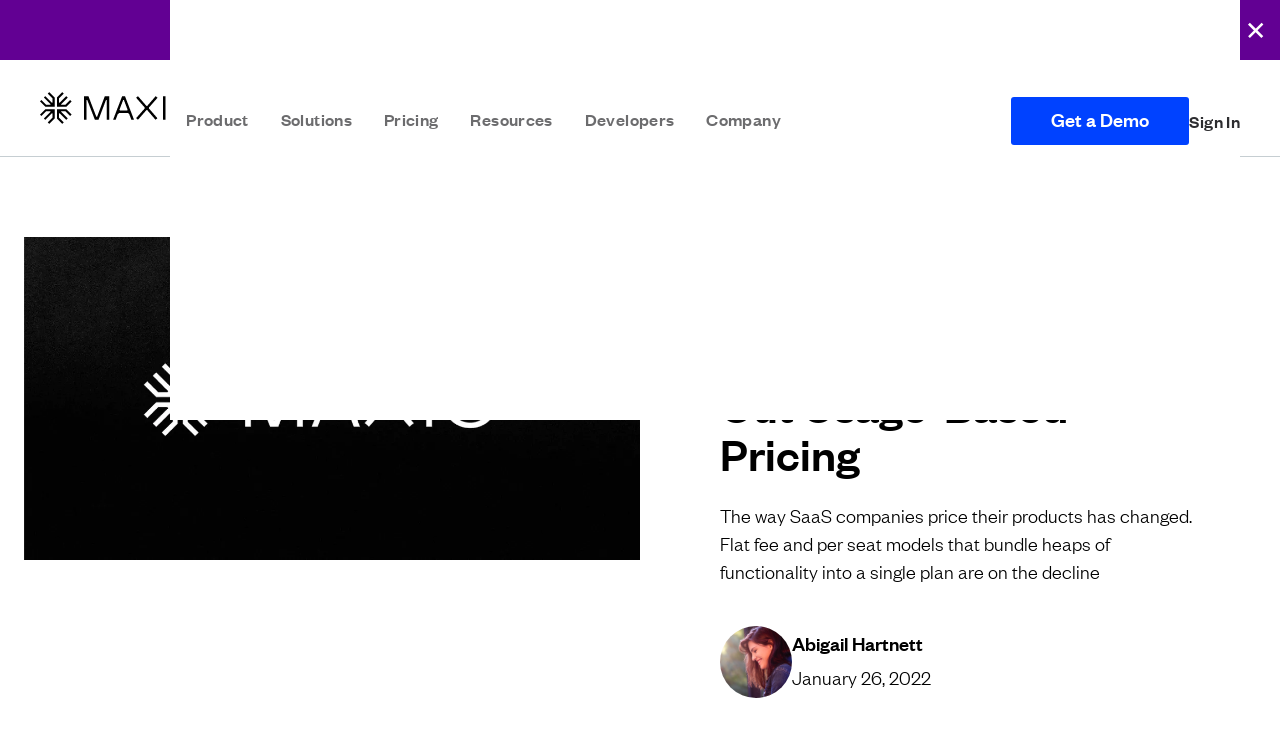

--- FILE ---
content_type: text/html; charset=UTF-8
request_url: https://www.maxio.com/blog/how-to-identify-your-value-metric-and-roll-out-usage-based-pricing
body_size: 26403
content:
<!DOCTYPE html>
<html class="scroll-smooth" lang="en-US">

<head>
	<meta charset="UTF-8">
	<meta name="viewport" content="width=device-width">
	<link rel="profile" href="http://gmpg.org/xfn/11">
	<link rel="pingback" href="https://www.maxio.com/xmlrpc.php">

	<meta name='robots' content='index, follow, max-image-preview:large, max-snippet:-1, max-video-preview:-1' />

	<!-- This site is optimized with the Yoast SEO Premium plugin v26.6 (Yoast SEO v26.7) - https://yoast.com/wordpress/plugins/seo/ -->
	<title>How to Roll Out a SaaS Usage-Based Pricing Strategy</title>
	<meta name="description" content="Usage-based pricing is on the rise. Here&#039;s how to implement this industry-leading model in your SaaS company." />
	<link rel="canonical" href="https://www.maxio.com/blog/how-to-identify-your-value-metric-and-roll-out-usage-based-pricing" />
	<meta property="og:locale" content="en_US" />
	<meta property="og:type" content="article" />
	<meta property="og:title" content="How to Roll Out a SaaS Usage-Based Pricing Strategy" />
	<meta property="og:description" content="Usage-based pricing is on the rise. Here&#039;s how to implement this industry-leading model in your SaaS company." />
	<meta property="og:url" content="https://www.maxio.com/blog/how-to-identify-your-value-metric-and-roll-out-usage-based-pricing" />
	<meta property="og:site_name" content="Maxio" />
	<meta property="article:modified_time" content="2025-08-26T14:34:53+00:00" />
	<meta property="og:image" content="https://www.maxio.com/wp-content/uploads/2024/04/defaultImage.webp" />
	<meta property="og:image:width" content="1200" />
	<meta property="og:image:height" content="630" />
	<meta property="og:image:type" content="image/webp" />
	<meta name="twitter:card" content="summary_large_image" />
	<meta name="twitter:title" content="How to Roll Out a SaaS Usage-Based Pricing Strategy" />
	<meta name="twitter:description" content="Usage-based pricing is on the rise. Here&#039;s how to implement this industry-leading model in your SaaS company." />
	<meta name="twitter:label1" content="Est. reading time" />
	<meta name="twitter:data1" content="6 minutes" />
	<script type="application/ld+json" class="yoast-schema-graph">{"@context":"https://schema.org","@graph":[{"@type":"WebPage","@id":"https://www.maxio.com/blog/how-to-identify-your-value-metric-and-roll-out-usage-based-pricing","url":"https://www.maxio.com/blog/how-to-identify-your-value-metric-and-roll-out-usage-based-pricing","name":"How to Roll Out a SaaS Usage-Based Pricing Strategy","isPartOf":{"@id":"https://www.maxio.com/#website"},"primaryImageOfPage":{"@id":"https://www.maxio.com/blog/how-to-identify-your-value-metric-and-roll-out-usage-based-pricing#primaryimage"},"image":{"@id":"https://www.maxio.com/blog/how-to-identify-your-value-metric-and-roll-out-usage-based-pricing#primaryimage"},"thumbnailUrl":"https://www.maxio.com/wp-content/uploads/2024/04/defaultImage.webp","datePublished":"2022-01-26T17:18:05+00:00","dateModified":"2025-08-26T14:34:53+00:00","description":"Usage-based pricing is on the rise. Here's how to implement this industry-leading model in your SaaS company.","breadcrumb":{"@id":"https://www.maxio.com/blog/how-to-identify-your-value-metric-and-roll-out-usage-based-pricing#breadcrumb"},"inLanguage":"en-US","potentialAction":[{"@type":"ReadAction","target":["https://www.maxio.com/blog/how-to-identify-your-value-metric-and-roll-out-usage-based-pricing"]}]},{"@type":"ImageObject","inLanguage":"en-US","@id":"https://www.maxio.com/blog/how-to-identify-your-value-metric-and-roll-out-usage-based-pricing#primaryimage","url":"https://www.maxio.com/wp-content/uploads/2024/04/defaultImage.webp","contentUrl":"https://www.maxio.com/wp-content/uploads/2024/04/defaultImage.webp","width":1200,"height":630,"caption":"A geometric logo featuring symmetrical lines is next to the text \"MAXIO\" in a sleek, modern font on a solid black background."},{"@type":"BreadcrumbList","@id":"https://www.maxio.com/blog/how-to-identify-your-value-metric-and-roll-out-usage-based-pricing#breadcrumb","itemListElement":[{"@type":"ListItem","position":1,"name":"Home","item":"https://www.maxio.com/"},{"@type":"ListItem","position":2,"name":"How to Identify Your Value Metric and Roll Out Usage-Based Pricing"}]},{"@type":"WebSite","@id":"https://www.maxio.com/#website","url":"https://www.maxio.com/","name":"Maxio","description":"Billing and Financial Operations for B2B SaaS","publisher":{"@id":"https://www.maxio.com/#organization"},"potentialAction":[{"@type":"SearchAction","target":{"@type":"EntryPoint","urlTemplate":"https://www.maxio.com/?s={search_term_string}"},"query-input":{"@type":"PropertyValueSpecification","valueRequired":true,"valueName":"search_term_string"}}],"inLanguage":"en-US"},{"@type":"Organization","@id":"https://www.maxio.com/#organization","name":"Maxio","url":"https://www.maxio.com/","logo":{"@type":"ImageObject","inLanguage":"en-US","@id":"https://www.maxio.com/#/schema/logo/image/","url":"https://www.maxio.com/wp-content/uploads/2024/06/favicon.png","contentUrl":"https://www.maxio.com/wp-content/uploads/2024/06/favicon.png","width":48,"height":48,"caption":"Maxio"},"image":{"@id":"https://www.maxio.com/#/schema/logo/image/"}}]}</script>
	<!-- / Yoast SEO Premium plugin. -->



<link rel="alternate" title="oEmbed (JSON)" type="application/json+oembed" href="https://www.maxio.com/wp-json/oembed/1.0/embed?url=https%3A%2F%2Fwww.maxio.com%2Fblog%2Fhow-to-identify-your-value-metric-and-roll-out-usage-based-pricing" />
<link rel="alternate" title="oEmbed (XML)" type="text/xml+oembed" href="https://www.maxio.com/wp-json/oembed/1.0/embed?url=https%3A%2F%2Fwww.maxio.com%2Fblog%2Fhow-to-identify-your-value-metric-and-roll-out-usage-based-pricing&#038;format=xml" />
<style id='wp-img-auto-sizes-contain-inline-css' type='text/css'>
img:is([sizes=auto i],[sizes^="auto," i]){contain-intrinsic-size:3000px 1500px}
/*# sourceURL=wp-img-auto-sizes-contain-inline-css */
</style>
<style id='wp-emoji-styles-inline-css' type='text/css'>

	img.wp-smiley, img.emoji {
		display: inline !important;
		border: none !important;
		box-shadow: none !important;
		height: 1em !important;
		width: 1em !important;
		margin: 0 0.07em !important;
		vertical-align: -0.1em !important;
		background: none !important;
		padding: 0 !important;
	}
/*# sourceURL=wp-emoji-styles-inline-css */
</style>
<style id='wp-block-library-inline-css' type='text/css'>
:root{--wp-block-synced-color:#7a00df;--wp-block-synced-color--rgb:122,0,223;--wp-bound-block-color:var(--wp-block-synced-color);--wp-editor-canvas-background:#ddd;--wp-admin-theme-color:#007cba;--wp-admin-theme-color--rgb:0,124,186;--wp-admin-theme-color-darker-10:#006ba1;--wp-admin-theme-color-darker-10--rgb:0,107,160.5;--wp-admin-theme-color-darker-20:#005a87;--wp-admin-theme-color-darker-20--rgb:0,90,135;--wp-admin-border-width-focus:2px}@media (min-resolution:192dpi){:root{--wp-admin-border-width-focus:1.5px}}.wp-element-button{cursor:pointer}:root .has-very-light-gray-background-color{background-color:#eee}:root .has-very-dark-gray-background-color{background-color:#313131}:root .has-very-light-gray-color{color:#eee}:root .has-very-dark-gray-color{color:#313131}:root .has-vivid-green-cyan-to-vivid-cyan-blue-gradient-background{background:linear-gradient(135deg,#00d084,#0693e3)}:root .has-purple-crush-gradient-background{background:linear-gradient(135deg,#34e2e4,#4721fb 50%,#ab1dfe)}:root .has-hazy-dawn-gradient-background{background:linear-gradient(135deg,#faaca8,#dad0ec)}:root .has-subdued-olive-gradient-background{background:linear-gradient(135deg,#fafae1,#67a671)}:root .has-atomic-cream-gradient-background{background:linear-gradient(135deg,#fdd79a,#004a59)}:root .has-nightshade-gradient-background{background:linear-gradient(135deg,#330968,#31cdcf)}:root .has-midnight-gradient-background{background:linear-gradient(135deg,#020381,#2874fc)}:root{--wp--preset--font-size--normal:16px;--wp--preset--font-size--huge:42px}.has-regular-font-size{font-size:1em}.has-larger-font-size{font-size:2.625em}.has-normal-font-size{font-size:var(--wp--preset--font-size--normal)}.has-huge-font-size{font-size:var(--wp--preset--font-size--huge)}.has-text-align-center{text-align:center}.has-text-align-left{text-align:left}.has-text-align-right{text-align:right}.has-fit-text{white-space:nowrap!important}#end-resizable-editor-section{display:none}.aligncenter{clear:both}.items-justified-left{justify-content:flex-start}.items-justified-center{justify-content:center}.items-justified-right{justify-content:flex-end}.items-justified-space-between{justify-content:space-between}.screen-reader-text{border:0;clip-path:inset(50%);height:1px;margin:-1px;overflow:hidden;padding:0;position:absolute;width:1px;word-wrap:normal!important}.screen-reader-text:focus{background-color:#ddd;clip-path:none;color:#444;display:block;font-size:1em;height:auto;left:5px;line-height:normal;padding:15px 23px 14px;text-decoration:none;top:5px;width:auto;z-index:100000}html :where(.has-border-color){border-style:solid}html :where([style*=border-top-color]){border-top-style:solid}html :where([style*=border-right-color]){border-right-style:solid}html :where([style*=border-bottom-color]){border-bottom-style:solid}html :where([style*=border-left-color]){border-left-style:solid}html :where([style*=border-width]){border-style:solid}html :where([style*=border-top-width]){border-top-style:solid}html :where([style*=border-right-width]){border-right-style:solid}html :where([style*=border-bottom-width]){border-bottom-style:solid}html :where([style*=border-left-width]){border-left-style:solid}html :where(img[class*=wp-image-]){height:auto;max-width:100%}:where(figure){margin:0 0 1em}html :where(.is-position-sticky){--wp-admin--admin-bar--position-offset:var(--wp-admin--admin-bar--height,0px)}@media screen and (max-width:600px){html :where(.is-position-sticky){--wp-admin--admin-bar--position-offset:0px}}

/*# sourceURL=wp-block-library-inline-css */
</style><style id='wp-block-heading-inline-css' type='text/css'>
h1:where(.wp-block-heading).has-background,h2:where(.wp-block-heading).has-background,h3:where(.wp-block-heading).has-background,h4:where(.wp-block-heading).has-background,h5:where(.wp-block-heading).has-background,h6:where(.wp-block-heading).has-background{padding:1.25em 2.375em}h1.has-text-align-left[style*=writing-mode]:where([style*=vertical-lr]),h1.has-text-align-right[style*=writing-mode]:where([style*=vertical-rl]),h2.has-text-align-left[style*=writing-mode]:where([style*=vertical-lr]),h2.has-text-align-right[style*=writing-mode]:where([style*=vertical-rl]),h3.has-text-align-left[style*=writing-mode]:where([style*=vertical-lr]),h3.has-text-align-right[style*=writing-mode]:where([style*=vertical-rl]),h4.has-text-align-left[style*=writing-mode]:where([style*=vertical-lr]),h4.has-text-align-right[style*=writing-mode]:where([style*=vertical-rl]),h5.has-text-align-left[style*=writing-mode]:where([style*=vertical-lr]),h5.has-text-align-right[style*=writing-mode]:where([style*=vertical-rl]),h6.has-text-align-left[style*=writing-mode]:where([style*=vertical-lr]),h6.has-text-align-right[style*=writing-mode]:where([style*=vertical-rl]){rotate:180deg}
/*# sourceURL=https://www.maxio.com/wp-includes/blocks/heading/style.min.css */
</style>
<style id='wp-block-list-inline-css' type='text/css'>
ol,ul{box-sizing:border-box}:root :where(.wp-block-list.has-background){padding:1.25em 2.375em}
/*# sourceURL=https://www.maxio.com/wp-includes/blocks/list/style.min.css */
</style>
<style id='wp-block-paragraph-inline-css' type='text/css'>
.is-small-text{font-size:.875em}.is-regular-text{font-size:1em}.is-large-text{font-size:2.25em}.is-larger-text{font-size:3em}.has-drop-cap:not(:focus):first-letter{float:left;font-size:8.4em;font-style:normal;font-weight:100;line-height:.68;margin:.05em .1em 0 0;text-transform:uppercase}body.rtl .has-drop-cap:not(:focus):first-letter{float:none;margin-left:.1em}p.has-drop-cap.has-background{overflow:hidden}:root :where(p.has-background){padding:1.25em 2.375em}:where(p.has-text-color:not(.has-link-color)) a{color:inherit}p.has-text-align-left[style*="writing-mode:vertical-lr"],p.has-text-align-right[style*="writing-mode:vertical-rl"]{rotate:180deg}
/*# sourceURL=https://www.maxio.com/wp-includes/blocks/paragraph/style.min.css */
</style>
<style id='wp-block-separator-inline-css' type='text/css'>
@charset "UTF-8";.wp-block-separator{border:none;border-top:2px solid}:root :where(.wp-block-separator.is-style-dots){height:auto;line-height:1;text-align:center}:root :where(.wp-block-separator.is-style-dots):before{color:currentColor;content:"···";font-family:serif;font-size:1.5em;letter-spacing:2em;padding-left:2em}.wp-block-separator.is-style-dots{background:none!important;border:none!important}
/*# sourceURL=https://www.maxio.com/wp-includes/blocks/separator/style.min.css */
</style>
<style id='wp-block-separator-theme-inline-css' type='text/css'>
.wp-block-separator.has-css-opacity{opacity:.4}.wp-block-separator{border:none;border-bottom:2px solid;margin-left:auto;margin-right:auto}.wp-block-separator.has-alpha-channel-opacity{opacity:1}.wp-block-separator:not(.is-style-wide):not(.is-style-dots){width:100px}.wp-block-separator.has-background:not(.is-style-dots){border-bottom:none;height:1px}.wp-block-separator.has-background:not(.is-style-wide):not(.is-style-dots){height:2px}
/*# sourceURL=https://www.maxio.com/wp-includes/blocks/separator/theme.min.css */
</style>
<style id='global-styles-inline-css' type='text/css'>
:root{--wp--preset--aspect-ratio--square: 1;--wp--preset--aspect-ratio--4-3: 4/3;--wp--preset--aspect-ratio--3-4: 3/4;--wp--preset--aspect-ratio--3-2: 3/2;--wp--preset--aspect-ratio--2-3: 2/3;--wp--preset--aspect-ratio--16-9: 16/9;--wp--preset--aspect-ratio--9-16: 9/16;--wp--preset--color--black: #000000;--wp--preset--color--cyan-bluish-gray: #abb8c3;--wp--preset--color--white: #ffffff;--wp--preset--color--pale-pink: #f78da7;--wp--preset--color--vivid-red: #cf2e2e;--wp--preset--color--luminous-vivid-orange: #ff6900;--wp--preset--color--luminous-vivid-amber: #fcb900;--wp--preset--color--light-green-cyan: #7bdcb5;--wp--preset--color--vivid-green-cyan: #00d084;--wp--preset--color--pale-cyan-blue: #8ed1fc;--wp--preset--color--vivid-cyan-blue: #0693e3;--wp--preset--color--vivid-purple: #9b51e0;--wp--preset--color--primary: #0EA5E9;--wp--preset--color--secondary: #14B8A6;--wp--preset--color--dark: #1F2937;--wp--preset--color--light: #F9FAFB;--wp--preset--gradient--vivid-cyan-blue-to-vivid-purple: linear-gradient(135deg,rgb(6,147,227) 0%,rgb(155,81,224) 100%);--wp--preset--gradient--light-green-cyan-to-vivid-green-cyan: linear-gradient(135deg,rgb(122,220,180) 0%,rgb(0,208,130) 100%);--wp--preset--gradient--luminous-vivid-amber-to-luminous-vivid-orange: linear-gradient(135deg,rgb(252,185,0) 0%,rgb(255,105,0) 100%);--wp--preset--gradient--luminous-vivid-orange-to-vivid-red: linear-gradient(135deg,rgb(255,105,0) 0%,rgb(207,46,46) 100%);--wp--preset--gradient--very-light-gray-to-cyan-bluish-gray: linear-gradient(135deg,rgb(238,238,238) 0%,rgb(169,184,195) 100%);--wp--preset--gradient--cool-to-warm-spectrum: linear-gradient(135deg,rgb(74,234,220) 0%,rgb(151,120,209) 20%,rgb(207,42,186) 40%,rgb(238,44,130) 60%,rgb(251,105,98) 80%,rgb(254,248,76) 100%);--wp--preset--gradient--blush-light-purple: linear-gradient(135deg,rgb(255,206,236) 0%,rgb(152,150,240) 100%);--wp--preset--gradient--blush-bordeaux: linear-gradient(135deg,rgb(254,205,165) 0%,rgb(254,45,45) 50%,rgb(107,0,62) 100%);--wp--preset--gradient--luminous-dusk: linear-gradient(135deg,rgb(255,203,112) 0%,rgb(199,81,192) 50%,rgb(65,88,208) 100%);--wp--preset--gradient--pale-ocean: linear-gradient(135deg,rgb(255,245,203) 0%,rgb(182,227,212) 50%,rgb(51,167,181) 100%);--wp--preset--gradient--electric-grass: linear-gradient(135deg,rgb(202,248,128) 0%,rgb(113,206,126) 100%);--wp--preset--gradient--midnight: linear-gradient(135deg,rgb(2,3,129) 0%,rgb(40,116,252) 100%);--wp--preset--font-size--small: 0.875rem;--wp--preset--font-size--medium: 20px;--wp--preset--font-size--large: 1.125rem;--wp--preset--font-size--x-large: 42px;--wp--preset--font-size--regular: 1.5rem;--wp--preset--font-size--xl: 1.25rem;--wp--preset--font-size--xxl: 1.5rem;--wp--preset--font-size--xxxl: 1.875rem;--wp--preset--spacing--20: 0.44rem;--wp--preset--spacing--30: 0.67rem;--wp--preset--spacing--40: 1rem;--wp--preset--spacing--50: 1.5rem;--wp--preset--spacing--60: 2.25rem;--wp--preset--spacing--70: 3.38rem;--wp--preset--spacing--80: 5.06rem;--wp--preset--shadow--natural: 6px 6px 9px rgba(0, 0, 0, 0.2);--wp--preset--shadow--deep: 12px 12px 50px rgba(0, 0, 0, 0.4);--wp--preset--shadow--sharp: 6px 6px 0px rgba(0, 0, 0, 0.2);--wp--preset--shadow--outlined: 6px 6px 0px -3px rgb(255, 255, 255), 6px 6px rgb(0, 0, 0);--wp--preset--shadow--crisp: 6px 6px 0px rgb(0, 0, 0);}:root { --wp--style--global--content-size: 960px;--wp--style--global--wide-size: 1280px; }:where(body) { margin: 0; }.wp-site-blocks > .alignleft { float: left; margin-right: 2em; }.wp-site-blocks > .alignright { float: right; margin-left: 2em; }.wp-site-blocks > .aligncenter { justify-content: center; margin-left: auto; margin-right: auto; }:where(.is-layout-flex){gap: 0.5em;}:where(.is-layout-grid){gap: 0.5em;}.is-layout-flow > .alignleft{float: left;margin-inline-start: 0;margin-inline-end: 2em;}.is-layout-flow > .alignright{float: right;margin-inline-start: 2em;margin-inline-end: 0;}.is-layout-flow > .aligncenter{margin-left: auto !important;margin-right: auto !important;}.is-layout-constrained > .alignleft{float: left;margin-inline-start: 0;margin-inline-end: 2em;}.is-layout-constrained > .alignright{float: right;margin-inline-start: 2em;margin-inline-end: 0;}.is-layout-constrained > .aligncenter{margin-left: auto !important;margin-right: auto !important;}.is-layout-constrained > :where(:not(.alignleft):not(.alignright):not(.alignfull)){max-width: var(--wp--style--global--content-size);margin-left: auto !important;margin-right: auto !important;}.is-layout-constrained > .alignwide{max-width: var(--wp--style--global--wide-size);}body .is-layout-flex{display: flex;}.is-layout-flex{flex-wrap: wrap;align-items: center;}.is-layout-flex > :is(*, div){margin: 0;}body .is-layout-grid{display: grid;}.is-layout-grid > :is(*, div){margin: 0;}body{padding-top: 0px;padding-right: 0px;padding-bottom: 0px;padding-left: 0px;}a:where(:not(.wp-element-button)){text-decoration: underline;}:root :where(.wp-element-button, .wp-block-button__link){background-color: #32373c;border-width: 0;color: #fff;font-family: inherit;font-size: inherit;font-style: inherit;font-weight: inherit;letter-spacing: inherit;line-height: inherit;padding-top: calc(0.667em + 2px);padding-right: calc(1.333em + 2px);padding-bottom: calc(0.667em + 2px);padding-left: calc(1.333em + 2px);text-decoration: none;text-transform: inherit;}.has-black-color{color: var(--wp--preset--color--black) !important;}.has-cyan-bluish-gray-color{color: var(--wp--preset--color--cyan-bluish-gray) !important;}.has-white-color{color: var(--wp--preset--color--white) !important;}.has-pale-pink-color{color: var(--wp--preset--color--pale-pink) !important;}.has-vivid-red-color{color: var(--wp--preset--color--vivid-red) !important;}.has-luminous-vivid-orange-color{color: var(--wp--preset--color--luminous-vivid-orange) !important;}.has-luminous-vivid-amber-color{color: var(--wp--preset--color--luminous-vivid-amber) !important;}.has-light-green-cyan-color{color: var(--wp--preset--color--light-green-cyan) !important;}.has-vivid-green-cyan-color{color: var(--wp--preset--color--vivid-green-cyan) !important;}.has-pale-cyan-blue-color{color: var(--wp--preset--color--pale-cyan-blue) !important;}.has-vivid-cyan-blue-color{color: var(--wp--preset--color--vivid-cyan-blue) !important;}.has-vivid-purple-color{color: var(--wp--preset--color--vivid-purple) !important;}.has-primary-color{color: var(--wp--preset--color--primary) !important;}.has-secondary-color{color: var(--wp--preset--color--secondary) !important;}.has-dark-color{color: var(--wp--preset--color--dark) !important;}.has-light-color{color: var(--wp--preset--color--light) !important;}.has-black-background-color{background-color: var(--wp--preset--color--black) !important;}.has-cyan-bluish-gray-background-color{background-color: var(--wp--preset--color--cyan-bluish-gray) !important;}.has-white-background-color{background-color: var(--wp--preset--color--white) !important;}.has-pale-pink-background-color{background-color: var(--wp--preset--color--pale-pink) !important;}.has-vivid-red-background-color{background-color: var(--wp--preset--color--vivid-red) !important;}.has-luminous-vivid-orange-background-color{background-color: var(--wp--preset--color--luminous-vivid-orange) !important;}.has-luminous-vivid-amber-background-color{background-color: var(--wp--preset--color--luminous-vivid-amber) !important;}.has-light-green-cyan-background-color{background-color: var(--wp--preset--color--light-green-cyan) !important;}.has-vivid-green-cyan-background-color{background-color: var(--wp--preset--color--vivid-green-cyan) !important;}.has-pale-cyan-blue-background-color{background-color: var(--wp--preset--color--pale-cyan-blue) !important;}.has-vivid-cyan-blue-background-color{background-color: var(--wp--preset--color--vivid-cyan-blue) !important;}.has-vivid-purple-background-color{background-color: var(--wp--preset--color--vivid-purple) !important;}.has-primary-background-color{background-color: var(--wp--preset--color--primary) !important;}.has-secondary-background-color{background-color: var(--wp--preset--color--secondary) !important;}.has-dark-background-color{background-color: var(--wp--preset--color--dark) !important;}.has-light-background-color{background-color: var(--wp--preset--color--light) !important;}.has-black-border-color{border-color: var(--wp--preset--color--black) !important;}.has-cyan-bluish-gray-border-color{border-color: var(--wp--preset--color--cyan-bluish-gray) !important;}.has-white-border-color{border-color: var(--wp--preset--color--white) !important;}.has-pale-pink-border-color{border-color: var(--wp--preset--color--pale-pink) !important;}.has-vivid-red-border-color{border-color: var(--wp--preset--color--vivid-red) !important;}.has-luminous-vivid-orange-border-color{border-color: var(--wp--preset--color--luminous-vivid-orange) !important;}.has-luminous-vivid-amber-border-color{border-color: var(--wp--preset--color--luminous-vivid-amber) !important;}.has-light-green-cyan-border-color{border-color: var(--wp--preset--color--light-green-cyan) !important;}.has-vivid-green-cyan-border-color{border-color: var(--wp--preset--color--vivid-green-cyan) !important;}.has-pale-cyan-blue-border-color{border-color: var(--wp--preset--color--pale-cyan-blue) !important;}.has-vivid-cyan-blue-border-color{border-color: var(--wp--preset--color--vivid-cyan-blue) !important;}.has-vivid-purple-border-color{border-color: var(--wp--preset--color--vivid-purple) !important;}.has-primary-border-color{border-color: var(--wp--preset--color--primary) !important;}.has-secondary-border-color{border-color: var(--wp--preset--color--secondary) !important;}.has-dark-border-color{border-color: var(--wp--preset--color--dark) !important;}.has-light-border-color{border-color: var(--wp--preset--color--light) !important;}.has-vivid-cyan-blue-to-vivid-purple-gradient-background{background: var(--wp--preset--gradient--vivid-cyan-blue-to-vivid-purple) !important;}.has-light-green-cyan-to-vivid-green-cyan-gradient-background{background: var(--wp--preset--gradient--light-green-cyan-to-vivid-green-cyan) !important;}.has-luminous-vivid-amber-to-luminous-vivid-orange-gradient-background{background: var(--wp--preset--gradient--luminous-vivid-amber-to-luminous-vivid-orange) !important;}.has-luminous-vivid-orange-to-vivid-red-gradient-background{background: var(--wp--preset--gradient--luminous-vivid-orange-to-vivid-red) !important;}.has-very-light-gray-to-cyan-bluish-gray-gradient-background{background: var(--wp--preset--gradient--very-light-gray-to-cyan-bluish-gray) !important;}.has-cool-to-warm-spectrum-gradient-background{background: var(--wp--preset--gradient--cool-to-warm-spectrum) !important;}.has-blush-light-purple-gradient-background{background: var(--wp--preset--gradient--blush-light-purple) !important;}.has-blush-bordeaux-gradient-background{background: var(--wp--preset--gradient--blush-bordeaux) !important;}.has-luminous-dusk-gradient-background{background: var(--wp--preset--gradient--luminous-dusk) !important;}.has-pale-ocean-gradient-background{background: var(--wp--preset--gradient--pale-ocean) !important;}.has-electric-grass-gradient-background{background: var(--wp--preset--gradient--electric-grass) !important;}.has-midnight-gradient-background{background: var(--wp--preset--gradient--midnight) !important;}.has-small-font-size{font-size: var(--wp--preset--font-size--small) !important;}.has-medium-font-size{font-size: var(--wp--preset--font-size--medium) !important;}.has-large-font-size{font-size: var(--wp--preset--font-size--large) !important;}.has-x-large-font-size{font-size: var(--wp--preset--font-size--x-large) !important;}.has-regular-font-size{font-size: var(--wp--preset--font-size--regular) !important;}.has-xl-font-size{font-size: var(--wp--preset--font-size--xl) !important;}.has-xxl-font-size{font-size: var(--wp--preset--font-size--xxl) !important;}.has-xxxl-font-size{font-size: var(--wp--preset--font-size--xxxl) !important;}
/*# sourceURL=global-styles-inline-css */
</style>

<link data-minify="1" rel='stylesheet' id='maxio-css' href='https://www.maxio.com/wp-content/cache/min/1/wp-content/themes/maxio-wp/css/app.css?ver=1768434923' type='text/css' media='all' />
<script type="text/javascript" src="https://www.maxio.com/wp-content/themes/maxio-wp/resources/js/vendor/iframeResizer.min.js?ver=6.9" id="iframe-resizer-js" data-rocket-defer defer></script>
<script data-minify="1" type="text/javascript" src="https://www.maxio.com/wp-content/cache/min/1/wp-content/themes/maxio-wp/js/app.js?ver=1768434923" id="maxio-js" data-rocket-defer defer></script>
<link rel="https://api.w.org/" href="https://www.maxio.com/wp-json/" /><link rel="alternate" title="JSON" type="application/json" href="https://www.maxio.com/wp-json/wp/v2/blogs/1137" /><link rel="EditURI" type="application/rsd+xml" title="RSD" href="https://www.maxio.com/xmlrpc.php?rsd" />
<link rel='shortlink' href='https://www.maxio.com/?p=1137' />
<link rel="icon" href="https://www.maxio.com/wp-content/uploads/2025/08/favicon.svg" sizes="32x32" />
<link rel="icon" href="https://www.maxio.com/wp-content/uploads/2025/08/favicon.svg" sizes="192x192" />
<link rel="apple-touch-icon" href="https://www.maxio.com/wp-content/uploads/2025/08/favicon.svg" />
<meta name="msapplication-TileImage" content="https://www.maxio.com/wp-content/uploads/2025/08/favicon.svg" />
<noscript><style id="rocket-lazyload-nojs-css">.rll-youtube-player, [data-lazy-src]{display:none !important;}</style></noscript>	
	<!-- Google Tag Manager -->
	<script>(function(w,d,s,l,i){w[l]=w[l]||[];w[l].push({'gtm.start':
	new Date().getTime(),event:'gtm.js'});var f=d.getElementsByTagName(s)[0],
	j=d.createElement(s),dl=l!='dataLayer'?'&l='+l:'';j.async=true;j.src=
	'https://www.googletagmanager.com/gtm.js?id='+i+dl;f.parentNode.insertBefore(j,f);
	})(window,document,'script','dataLayer','GTM-MX9X6M6');</script>
	<!-- End Google Tag Manager -->

	<!-- Start VWO Async SmartCode -->
	<link rel="preconnect" href="https://dev.visualwebsiteoptimizer.com" />
	<script type='text/javascript' id='vwoCode'>
	window._vwo_code || (function() {
	var account_id=984423,
	version=2.1,
	settings_tolerance=2000,
	hide_element='body',
	hide_element_style = 'opacity:0 !important;filter:alpha(opacity=0) !important;background:none !important;transition:none !important;',
	/* DO NOT EDIT BELOW THIS LINE */
	f=false,w=window,d=document,v=d.querySelector('#vwoCode'),cK='_vwo_'+account_id+'_settings',cc={};try{var c=JSON.parse(localStorage.getItem('_vwo_'+account_id+'_config'));cc=c&&typeof c==='object'?c:{}}catch(e){}var stT=cc.stT==='session'?w.sessionStorage:w.localStorage;code={nonce:v&&v.nonce,use_existing_jquery:function(){return typeof use_existing_jquery!=='undefined'?use_existing_jquery:undefined},library_tolerance:function(){return typeof library_tolerance!=='undefined'?library_tolerance:undefined},settings_tolerance:function(){return cc.sT||settings_tolerance},hide_element_style:function(){return'{'+(cc.hES||hide_element_style)+'}'},hide_element:function(){if(performance.getEntriesByName('first-contentful-paint')[0]){return''}return typeof cc.hE==='string'?cc.hE:hide_element},getVersion:function(){return version},finish:function(e){if(!f){f=true;var t=d.getElementById('_vis_opt_path_hides');if(t)t.parentNode.removeChild(t);if(e)(new Image).src='https://dev.visualwebsiteoptimizer.com/ee.gif?a='+account_id+e}},finished:function(){return f},addScript:function(e){var t=d.createElement('script');t.type='text/javascript';if(e.src){t.src=e.src}else{t.text=e.text}v&&t.setAttribute('nonce',v.nonce);d.getElementsByTagName('head')[0].appendChild(t)},load:function(e,t){var n=this.getSettings(),i=d.createElement('script'),r=this;t=t||{};if(n){i.textContent=n;d.getElementsByTagName('head')[0].appendChild(i);if(!w.VWO||VWO.caE){stT.removeItem(cK);r.load(e)}}else{var o=new XMLHttpRequest;o.open('GET',e,true);o.withCredentials=!t.dSC;o.responseType=t.responseType||'text';o.onload=function(){if(t.onloadCb){return t.onloadCb(o,e)}if(o.status===200||o.status===304){_vwo_code.addScript({text:o.responseText})}else{_vwo_code.finish('&e=loading_failure:'+e)}};o.onerror=function(){if(t.onerrorCb){return t.onerrorCb(e)}_vwo_code.finish('&e=loading_failure:'+e)};o.send()}},getSettings:function(){try{var e=stT.getItem(cK);if(!e){return}e=JSON.parse(e);if(Date.now()>e.e){stT.removeItem(cK);return}return e.s}catch(e){return}},init:function(){if(d.URL.indexOf('__vwo_disable__')>-1)return;var e=this.settings_tolerance();w._vwo_settings_timer=setTimeout(function(){_vwo_code.finish();stT.removeItem(cK)},e);var t;if(this.hide_element()!=='body'){t=d.createElement('style');var n=this.hide_element(),i=n?n+this.hide_element_style():'',r=d.getElementsByTagName('head')[0];t.setAttribute('id','_vis_opt_path_hides');v&&t.setAttribute('nonce',v.nonce);t.setAttribute('type','text/css');if(t.styleSheet)t.styleSheet.cssText=i;else t.appendChild(d.createTextNode(i));r.appendChild(t)}else{t=d.getElementsByTagName('head')[0];var i=d.createElement('div');i.style.cssText='z-index: 2147483647 !important;position: fixed !important;left: 0 !important;top: 0 !important;width: 100% !important;height: 100% !important;background: white !important;';i.setAttribute('id','_vis_opt_path_hides');i.classList.add('_vis_hide_layer');t.parentNode.insertBefore(i,t.nextSibling)}var o=window._vis_opt_url||d.URL,s='https://dev.visualwebsiteoptimizer.com/j.php?a='+account_id+'&u='+encodeURIComponent(o)+'&vn='+version;if(w.location.search.indexOf('_vwo_xhr')!==-1){this.addScript({src:s})}else{this.load(s+'&x=true')}}};w._vwo_code=code;code.init();})();
	</script>
	<!-- End VWO Async SmartCode -->

<meta name="generator" content="WP Rocket 3.20.2" data-wpr-features="wpr_defer_js wpr_minify_js wpr_lazyload_images wpr_lazyload_iframes wpr_minify_css wpr_preload_links wpr_desktop" /></head>

<body class="wp-singular blogs-template-default single single-blogs postid-1137 wp-theme-maxio-wp bg-white text-gray-900">

<!-- Google Tag Manager (noscript) -->
<noscript><iframe src="https://www.googletagmanager.com/ns.html?id=GTM-MX9X6M6"
height="0" width="0" style="display:none;visibility:hidden"></iframe></noscript>
<!-- End Google Tag Manager (noscript) -->


<div data-rocket-location-hash="783f71fd7236bed0e572a2940f9d1ca6" id="page" class="min-h-screen flex flex-col">


            <div data-rocket-location-hash="16119d491870a7431523044f1a3e57bd" id="promo-bar-1" class="promo-bar hidden relative bg-purple-dark text-white py-3 promo-with-button">
                <div data-rocket-location-hash="40f22408a88335a0945fffe944caafc3" class="container">
                    <div class="flex flex-col sm:flex-row items-center justify-center text-center xl:text-left gap-2 sm:gap-4">
                        <div class="heading-xs xl:heading-sm m-0 font-light promo-bar-text inline">
                            <p>Meet Maxio MCP — the secure way to bring natural-language AI to your finance workflows.</p>
                        </div>
                            <a class="heading-sm not-prose group cursor-pointer inline-flex items-center justify-center gap-x-3 inline-block bg-theme-button-bg px-6 py-3 text-theme-button-text hover:bg-theme-button-bg-hover hover:text-theme-button-text-hover focus:bg-theme-button-bg-hover focus:text-theme-button-text-hover active:bg-theme-button-bg-hover active:text-theme-button-text-hover button-white  heading-xs !py-2 !px-4 h-auto"
        href="https://www.maxio.com/mcp" target="" >
                    <span>Learn more</span>
            </a>
                    </div>
                    <button id="close-promo-bar-1" class="close-promo-bar text-white absolute right-2 sm:right-4 top-1/2 -translate-y-1/2">
                        <svg class="h-4 w-4" xmlns="http://www.w3.org/2000/svg" width="19" height="19" viewBox="0 0 19 19" fill="none">
    <line x1="1.06066" y1="1.93934" x2="16.9832" y2="17.8619" stroke="currentColor" stroke-width="3"/>
    <line x1="1.27039" y1="17.9393" x2="17.1929" y2="2.0168" stroke="currentColor" stroke-width="3"/>
</svg>                    </button>
                </div>
            </div>
                    <style>
                                    #exit-modal .modal-content {
                        background-image: url(https://www.maxio.com/wp-content/uploads/2025/09/bg-desktop.webp);
                    }
                                                    @media (max-width: 767.98px) {
                        #exit-modal .modal-content {
                            background-image: url(https://www.maxio.com/wp-content/uploads/2025/09/bg-mobile.webp);
                        }
                    }
                                            </style>
            <div id="exit-modal" class="exit-modal  p-4 items-center overflow-y-auto fixed top-0 left-0 w-full h-full flex justify-center z-[199999] md:p-8 bg-blue-dark/20 backdrop-blur-xs" data-modal-id="1e97524e"
                data-scroll-trigger="30"
                data-min-delay="5">
                <div data-rocket-location-hash="2c9cd212df908194980b954fd3095fd7" class=" max-w-xs relative z-10 h-auto w-full md:max-w-xl lg:max-w-6xl flex flex-wrap m-auto">
                    <div class=" modal-content w-full h-full bg-cover bg-right bg-center-y rounded-2xl flex flex-wrap justify-between relative rounded-2xl bg-black relative shadow-lg">
                        <div class=" lg:w-[45%] py-5 px-4 pb-8 w-full w-full md:p-12 lg:pr-6 lg:pb-14">
                            <div class="flex flex-wrap items-center  ">
                                                                    <img src="data:image/svg+xml,%3Csvg%20xmlns='http://www.w3.org/2000/svg'%20viewBox='0%200%200%200'%3E%3C/svg%3E" class="w-7 h-7 md:w-auto md:h-full" alt="" decoding="async" data-lazy-src="https://www.maxio.com/wp-content/uploads/2025/09/review-icon.svg" /><noscript><img src="https://www.maxio.com/wp-content/uploads/2025/09/review-icon.svg" class="w-7 h-7 md:w-auto md:h-full" alt="" decoding="async" /></noscript>                                                                                                    <img src="data:image/svg+xml,%3Csvg%20xmlns='http://www.w3.org/2000/svg'%20viewBox='0%200%200%200'%3E%3C/svg%3E" class="ml-2 mr-3 h-4 md:h-auto" alt="" decoding="async" data-lazy-src="https://www.maxio.com/wp-content/uploads/2025/09/review-star.svg" /><noscript><img src="https://www.maxio.com/wp-content/uploads/2025/09/review-star.svg" class="ml-2 mr-3 h-4 md:h-auto" alt="" decoding="async" /></noscript>                                                                                                    <span class="text-xs pt-0.5 md:text-01.5 text-white inline-flex items-center">
                                        <span class="avg mr-2 font-bold">4.3</span>
                                                                                    <span class="opacity-80">(820 reviews)</span>
                                                                            </span>
                                                            </div>
                            <div class="text-white  text-04 md:text-06 pb-5 pt-4 font-medium">
                                <p><span class="text-gradient-leftwhite-to-rightblue">Optimize Subscription &amp; Usage-Based Billing</span></p>
                            </div>
                                                            <div class=" text-01 text-white/80 md:text-01.5 mb-6 md:mb-8">
                                    <p>Customize pricing, aggregate usage, accept sign-ups, and send invoices. Automate RevRec and SaaS metric reporting.</p>
                                </div>
                                                                                        <form action="https://www.maxio.com/demo" method="post" class="maxio-email-form flex flex-wrap md:max-w-2xl md:flex-row md:flex-nowrap md:rounded-sm md:overflow-hidden">
                                    <input type="email" id="maxio-email-input" placeholder="Email" class=" text-01.5 h-12 md:h-14 rounded-sm md:rounded-none w-full text-black bg-white py-2 px-6">
                                                                            <button type="submit" class=" text-01.5 py-3 heading-sm not-prose group cursor-pointer inline-flex items-center justify-center gap-x-3 inline-block bg-theme-button-bg px-6 text-theme-button-text hover:bg-theme-button-bg-hover hover:text-theme-button-text-hover focus:bg-theme-button-bg-hover focus:text-theme-button-text-hover active:bg-theme-button-bg-hover active:text-theme-button-text-hover button-blue-dark  w-full mt-4 md:mt-0 px-4 lg:px-6 md:w-auto md:flex-none">
                                            Get a Demo                                        </button>
                                                                    </form>
                                                    </div>
                                                    <picture class=" md:-mx-12 lg:mt-8 opacity-0 md:opacity-100 lg:w-[55%] md:w-auto md:-mb-6 lg:mx-0 mt-1 lg:max-w-3xl">
                                                                <img width="1284" height="908" src="data:image/svg+xml,%3Csvg%20xmlns='http://www.w3.org/2000/svg'%20viewBox='0%200%201284%20908'%3E%3C/svg%3E" class="" alt="Dashboard displays financial graphs and data. Includes bar charts, line graphs labeled &quot;Invoices and Revenue Summary,&quot; &quot;Customer Lifetime Value,&quot; &quot;Customers: +2,500 users in 2024,&quot; &quot;Actions Required,&quot; &quot;Revenue Recognition.&quot; Left sidebar shows menu options." decoding="async" fetchpriority="high" data-lazy-srcset="https://www.maxio.com/wp-content/uploads/2025/09/right_image.webp 1284w, https://www.maxio.com/wp-content/uploads/2025/09/right_image-300x212.webp 300w, https://www.maxio.com/wp-content/uploads/2025/09/right_image-1024x724.webp 1024w, https://www.maxio.com/wp-content/uploads/2025/09/right_image-768x543.webp 768w" data-lazy-sizes="(max-width: 1284px) 100vw, 1284px" data-lazy-src="https://www.maxio.com/wp-content/uploads/2025/09/right_image.webp" /><noscript><img width="1284" height="908" src="https://www.maxio.com/wp-content/uploads/2025/09/right_image.webp" class="" alt="Dashboard displays financial graphs and data. Includes bar charts, line graphs labeled &quot;Invoices and Revenue Summary,&quot; &quot;Customer Lifetime Value,&quot; &quot;Customers: +2,500 users in 2024,&quot; &quot;Actions Required,&quot; &quot;Revenue Recognition.&quot; Left sidebar shows menu options." decoding="async" fetchpriority="high" srcset="https://www.maxio.com/wp-content/uploads/2025/09/right_image.webp 1284w, https://www.maxio.com/wp-content/uploads/2025/09/right_image-300x212.webp 300w, https://www.maxio.com/wp-content/uploads/2025/09/right_image-1024x724.webp 1024w, https://www.maxio.com/wp-content/uploads/2025/09/right_image-768x543.webp 768w" sizes="(max-width: 1284px) 100vw, 1284px" /></noscript>                            </picture>
                                                <div class="close-modal absolute top-4 right-4 overflow-hidden">
                            <button type="button" class="close-exit-modal flex items-center justify-center text-white bg-transparent border-none w-6 h-6 lg:w-8 lg:h-8 bg-white/20 hover:bg-white/40 transition cursor-pointer rounded-full"><svg class="h-3 w-3" xmlns="http://www.w3.org/2000/svg" width="19" height="19" viewBox="0 0 19 19" fill="none">
    <line x1="1.06066" y1="1.93934" x2="16.9832" y2="17.8619" stroke="currentColor" stroke-width="3"/>
    <line x1="1.27039" y1="17.9393" x2="17.1929" y2="2.0168" stroke="currentColor" stroke-width="3"/>
</svg></button>
                        </div>
                    </div>
                </div>
                <div data-rocket-location-hash="257729e347cfb16db415151eb5506941" class="exit-modal-overlay absolute top-0 left-0 w-full h-full"></div>
            </div>
        <header data-rocket-location-hash="da7c8a4c006691045f2f4616e0b6e693" class="theme-black text-white z-[99999] lg:top-0 xl:sticky border-header-grey border-b navbar-white bg-white">
	<div data-rocket-location-hash="c1d1114c3487eb5fa529d3bcdb93484b" class="container flex h-[72px] items-center justify-between lg:h-24 xl:flex-nowrap xl:justify-start xl:gap-14">
		<a href="/" aria-label="Maxio Logo">
							<svg class="h-6 md:h-8" aria-hidden="true" fill="none" xmlns="http://www.w3.org/2000/svg" viewBox="0 0 212 44"><path d="M195.549 5.044c-9.425 0-16.451 7.317-16.451 17.094 0 9.602 7.026 16.915 16.451 16.915 9.484 0 16.451-7.316 16.451-16.915 0-9.835-7.084-17.094-16.451-17.094Zm0 30.735c-7.552 0-12.938-5.738-12.938-13.64 0-8.255 5.386-13.875 12.938-13.875 7.494 0 12.938 5.62 12.938 13.874 0 7.903-5.444 13.641-12.938 13.641Zm-22.948-30.09h-3.396v32.549h3.396V5.689Zm-10.772 2.225-2.576-2.225-11.709 13.523h-.936L134.84 5.689l-2.516 2.225 11.942 13.581v.994l-11.942 13.467 2.516 2.282 11.768-13.407h.936l11.534 13.407 2.575-2.166-11.768-13.583v-.994l11.944-13.58Zm-48.708-2.225-12.526 32.549h3.512l2.942-7.718 2.182-1.766h11.677l1.879 1.584 2.976 7.894h3.689l-12.47-32.549-3.861.006Zm-3.817 18.928 5.229-13.72h.94l5.225 13.861-.717.716h-9.773l-.904-.857Zm-30.78 9.582h-.938L66.64 5.689h-5.971v32.549h3.394v-27.34h.938l10.595 27.34h4.918l10.362-27.34h.936v27.34h3.396V5.689h-5.971l-10.713 28.51ZM12.792.233l-2.049 2.049 6.556 6.499v5.503l-.673.614-9.28-9.22-1.99 1.99 9.221 9.279-.556.615H8.576L2.02 11.004 0 13.024l7.405 7.406H20.17V7.552L12.792.232Zm17.878 0 2.05 2.049-6.556 6.499v5.503l.673.614 9.279-9.22 1.99 1.99-9.22 9.279.556.615h5.444l6.556-6.558 2.02 2.02-7.405 7.406H23.294V7.552L30.67.232ZM12.792 43.767l-2.049-2.049 6.556-6.499v-5.503l-.673-.614-9.28 9.22-1.99-1.99 9.221-9.279-.556-.615H8.576L2.02 32.996 0 30.976l7.405-7.406H20.17v12.878l-7.377 7.32Zm17.878 0 2.05-2.049-6.556-6.499v-5.503l.673-.614 9.279 9.22 1.99-1.99-9.22-9.279.556-.615h5.444l6.556 6.558 2.02-2.02-7.405-7.406H23.294v12.878l7.377 7.32Z" fill="currentColor"></path></svg>					</a>

		
			<div class="xl:hidden">
				<a href="#" aria-label="Toggle navigation" id="mobile-menu-toggle" class="flex items-center">
					<svg class="open-mobile-icon h-6 md:h-8" fill="none" xmlns="http://www.w3.org/2000/svg" viewBox="0 0 40 40" aria-hidden="true">
						<path fill="currentColor" d="M5 7h30v3H5zM5 18h30v3H5zM5 29h30v3H5z"></path>
					</svg>
					<svg class="close-mobile-icon hidden w-5 h-5 md:w-6 md:h-6 mr-0.5" xmlns="http://www.w3.org/2000/svg" viewBox="0 0 19 19" fill="none">
						<line x1="1.06066" y1="1.93934" x2="16.9832" y2="17.8619" stroke="white" stroke-width="2"></line>
						<line x1="1.27039" y1="17.9393" x2="17.1929" y2="2.0168" stroke="white" stroke-width="2"></line>
					</svg>
				</a>
			</div>
			
			<div class="nav-header-container">
				<nav class="header-nav"><ul id="menu-header-menu" class="header-menu"><li class=" menu-item menu-item-type-custom menu-item-object-custom menu-item-has-children"><a href="#" aria-haspopup="true" aria-expanded="false" role="menuitem">Product</a><div class="wrapper-sub-menu " ><a class="parent-menu" href="#"><svg class="mr-3" width="15" height="16" viewBox="0 0 15 16" fill="none" xmlns="http://www.w3.org/2000/svg"><path d="M8.28994 1.27886L7.04302 -0.000113795L-3.80659e-07 7.1448L-3.12314e-07 8.70836L7.04302 15.8533L8.28994 14.6403L3.77853 9.99933L4.67275 8.79151L15 8.79151L15 6.98878L4.78946 6.98878L3.76051 5.80411L8.28994 1.27886Z" fill="white"/></svg>Product</a><ul class="sub-menu" role="menu"><li class=" menu-item menu-item-type-post_type menu-item-object-page"><a href="https://www.maxio.com/cpq" role="menuitem">Configure, Price, Quote (CPQ)</a></li><li class=" menu-item menu-item-type-custom menu-item-object-custom"><a href="/billing" role="menuitem">Billing</a></li><li class=" menu-item menu-item-type-post_type menu-item-object-page"><a href="https://www.maxio.com/billing/usage-based-billing-software" role="menuitem">Usage-Based Billing</a></li><li class=" menu-item menu-item-type-custom menu-item-object-custom"><a href="/subscription-management" role="menuitem">Subscription Management</a></li><li class=" menu-item menu-item-type-custom menu-item-object-custom"><a href="/revenue-recognition" role="menuitem">Revenue Recognition</a></li><li class=" menu-item menu-item-type-custom menu-item-object-custom"><a href="/saas-metrics" role="menuitem">Metrics and Reporting</a></li><li class=" menu-item menu-item-type-custom menu-item-object-custom"><a href="/product/accounts-receivable-management" role="menuitem">AR Management</a></li><li class=" menu-item menu-item-type-custom menu-item-object-custom"><a href="https://www.maxio.com/saas-payments" role="menuitem">Payments</a></li></ul><ul class="side-links"><li><a class="" href="https://www.maxio.com/mcp" target="">Model Context Protocol</a></li><li><a class="" href="https://www.maxio.com/integrations" target="">Integrations</a></li><li><a class="" href="https://www.maxio.com/payment-gateways" target="">Payment Gateways</a></li><li class="flex gap-4"><a class="" href="https://docs.maxio.com/hc/en-us" target="_blank">Docs</a><a class="" href="https://developers.maxio.com/http/getting-started/how-to-get-started" target="_blank">API</a></li><li><a class="" href="https://www.maxio.com/security" target="">Security &amp; Compliance</a></li></ul></div></li><li class=" menu-item menu-item-type-custom menu-item-object-custom menu-item-has-children"><a href="#" aria-haspopup="true" aria-expanded="false" role="menuitem">Solutions</a><div class="wrapper-sub-menu " style="min-width: 430px"><a class="parent-menu" href="#"><svg class="mr-3" width="15" height="16" viewBox="0 0 15 16" fill="none" xmlns="http://www.w3.org/2000/svg"><path d="M8.28994 1.27886L7.04302 -0.000113795L-3.80659e-07 7.1448L-3.12314e-07 8.70836L7.04302 15.8533L8.28994 14.6403L3.77853 9.99933L4.67275 8.79151L15 8.79151L15 6.98878L4.78946 6.98878L3.76051 5.80411L8.28994 1.27886Z" fill="white"/></svg>Solutions</a><ul class="sub-menu" role="menu"><li class=" menu-item menu-item-type-custom menu-item-object-custom menu-item-has-children"><a href="#" aria-haspopup="true" aria-expanded="false" role="menuitem">Industry</a><ul class="sub-menu" role="menu"><li class=" menu-item menu-item-type-custom menu-item-object-custom"><a href="/industry/ai" role="menuitem">AI</a></li><li class=" menu-item menu-item-type-custom menu-item-object-custom"><a href="/industry/cybersecurity" role="menuitem">Cybersecurity</a></li><li class=" menu-item menu-item-type-custom menu-item-object-custom"><a href="/industry/healthcare" role="menuitem">Healthcare</a></li></ul></li><li class=" menu-item menu-item-type-custom menu-item-object-custom menu-item-has-children"><a href="#" aria-haspopup="true" aria-expanded="false" role="menuitem">Strategy</a><ul class="sub-menu" role="menu"><li class=" menu-item menu-item-type-custom menu-item-object-custom"><a href="/billing/usage-based-billing-software" role="menuitem">Launch Usage-Based Pricing</a></li><li class=" menu-item menu-item-type-custom menu-item-object-custom"><a href="/use-cases/never-miss-an-invoice" role="menuitem">Never Miss an Invoice</a></li><li class=" menu-item menu-item-type-custom menu-item-object-custom"><a href="/use-cases/sales-led" role="menuitem">Enable Sales-led GTM</a></li><li class=" menu-item menu-item-type-custom menu-item-object-custom"><a href="/use-cases/product-led" role="menuitem">Automate Product-led GTM</a></li></ul></li><li class=" menu-item menu-item-type-custom menu-item-object-custom menu-item-has-children"><a href="#" aria-haspopup="true" aria-expanded="false" role="menuitem">Role</a><ul class="sub-menu" role="menu"><li class=" menu-item menu-item-type-custom menu-item-object-custom"><a href="/teams/finance" role="menuitem">Finance</a></li><li class=" menu-item menu-item-type-custom menu-item-object-custom"><a href="/teams/product" role="menuitem">Product</a></li><li class=" menu-item menu-item-type-custom menu-item-object-custom"><a href="/teams/leaders" role="menuitem">Leadership</a></li><li class=" menu-item menu-item-type-custom menu-item-object-custom"><a href="/teams/developers" role="menuitem">Developers</a></li></ul></li></ul></div></li><li class=" menu-item menu-item-type-custom menu-item-object-custom"><a href="/pricing" role="menuitem">Pricing</a></li><li class=" menu-item menu-item-type-custom menu-item-object-custom menu-item-has-children"><a href="#" aria-haspopup="true" aria-expanded="false" role="menuitem">Resources</a><div class="wrapper-sub-menu  wrapper-side-card-cta" ><a class="parent-menu" href="#"><svg class="mr-3" width="15" height="16" viewBox="0 0 15 16" fill="none" xmlns="http://www.w3.org/2000/svg"><path d="M8.28994 1.27886L7.04302 -0.000113795L-3.80659e-07 7.1448L-3.12314e-07 8.70836L7.04302 15.8533L8.28994 14.6403L3.77853 9.99933L4.67275 8.79151L15 8.79151L15 6.98878L4.78946 6.98878L3.76051 5.80411L8.28994 1.27886Z" fill="white"/></svg>Resources</a><ul class="sub-menu" role="menu"><li class=" menu-item menu-item-type-post_type menu-item-object-page"><a href="https://www.maxio.com/tour-center" role="menuitem">Product Tours</a></li><li class=" menu-item menu-item-type-custom menu-item-object-custom"><a href="/resources" role="menuitem">Content Library</a></li><li class=" menu-item menu-item-type-post_type menu-item-object-page"><a href="https://www.maxio.com/webinars" role="menuitem">Webinars</a></li><li class=" menu-item menu-item-type-custom menu-item-object-custom"><a href="/customers" role="menuitem">Case Studies</a></li><li class=" menu-item menu-item-type-custom menu-item-object-custom"><a href="/maxio-institute" role="menuitem">Maxio Institute</a></li><li class=" menu-item menu-item-type-custom menu-item-object-custom"><a href="/blog" role="menuitem">Blog</a></li><li class=" menu-item menu-item-type-custom menu-item-object-custom"><a href="/saaspedia" role="menuitem">SaaSpedia</a></li></ul><div class="side-card p-6"><img class="w-full mb-2" src="data:image/svg+xml,%3Csvg%20xmlns='http://www.w3.org/2000/svg'%20viewBox='0%200%200%200'%3E%3C/svg%3E" alt="The report cover, titled &quot;Maxio Institute B2B Growth Report: Private Company Benchmarks &amp; Analysis,&quot; displays a sleek black design. It is open to a page featuring graphical analyses of B2B company growth data." data-lazy-src="https://www.maxio.com/wp-content/uploads/2024/10/Maxio-Institute_November_transparent-LP_241031.png" /><noscript><img class="w-full mb-2" src="https://www.maxio.com/wp-content/uploads/2024/10/Maxio-Institute_November_transparent-LP_241031.png" alt="The report cover, titled &quot;Maxio Institute B2B Growth Report: Private Company Benchmarks &amp; Analysis,&quot; displays a sleek black design. It is open to a page featuring graphical analyses of B2B company growth data." /></noscript><p class="opacity-60 mb-px">February 2025 Report</p><p class="!text-02 font-medium mb-4 opacity-75 !text-black">The State of B2B Growth</p>    <a class="heading-sm not-prose group cursor-pointer inline-flex items-center justify-center gap-x-3 inline-block bg-theme-button-bg px-6 py-3 text-theme-button-text hover:bg-theme-button-bg-hover hover:text-theme-button-text-hover focus:bg-theme-button-bg-hover focus:text-theme-button-text-hover active:bg-theme-button-bg-hover active:text-theme-button-text-hover button-blue-dark "
        href="https://www.maxio.com/resources/the-b2b-growth-report-february-2025" target="" >
                    <span>Read the Report</span>
        
<svg class="h-5 w-5 shrink-0 rotate-90 group-hover:translate-x-1 transform transition motion-reduce:transition-none motion-reduce:hover:transform-none"
    aria-hidden="true" viewBox="0 0 16 16" fill="none" xmlns="http://www.w3.org/2000/svg">
    <path fill-rule="evenodd" clip-rule="evenodd"
        d="M2 7.47157L7.47158 2L8.53224 2L14.0036 7.47134L12.9429 8.532L9.50191 5.09099L8.75191 5.84099L8.75185 14H7.25185L7.25191 5.84099L6.50191 5.09099L3.06066 8.53223L2 7.47157Z"
        fill="currentColor"></path>
</svg>    </a>
</div></div></li><li class=" menu-item menu-item-type-custom menu-item-object-custom"><a href="/teams/developers" role="menuitem">Developers</a></li><li class=" menu-item menu-item-type-custom menu-item-object-custom menu-item-has-children"><a href="#" aria-haspopup="true" aria-expanded="false" role="menuitem">Company</a><div class="wrapper-sub-menu " ><a class="parent-menu" href="#"><svg class="mr-3" width="15" height="16" viewBox="0 0 15 16" fill="none" xmlns="http://www.w3.org/2000/svg"><path d="M8.28994 1.27886L7.04302 -0.000113795L-3.80659e-07 7.1448L-3.12314e-07 8.70836L7.04302 15.8533L8.28994 14.6403L3.77853 9.99933L4.67275 8.79151L15 8.79151L15 6.98878L4.78946 6.98878L3.76051 5.80411L8.28994 1.27886Z" fill="white"/></svg>Company</a><ul class="sub-menu" role="menu"><li class=" menu-item menu-item-type-custom menu-item-object-custom"><a href="/about" role="menuitem">About Us</a></li><li class=" menu-item menu-item-type-custom menu-item-object-custom"><a href="/careers" role="menuitem">Careers</a></li><li class=" menu-item menu-item-type-custom menu-item-object-custom"><a href="/partners" role="menuitem">Partners</a></li><li class=" menu-item menu-item-type-custom menu-item-object-custom"><a href="/advocacy" role="menuitem">Advocacy</a></li></ul></div></li></ul></nav>
				<div class="nav-buttons absolute left-6 bottom-12 flex flex-col gap-2.5 xl:gap-6 z-50 xl:flex-row xl:static">
					    <a class="heading-sm not-prose group cursor-pointer inline-flex items-center justify-center gap-x-3 inline-block bg-theme-button-bg px-6 py-3 text-theme-button-text hover:bg-theme-button-bg-hover hover:text-theme-button-text-hover focus:bg-theme-button-bg-hover focus:text-theme-button-text-hover active:bg-theme-button-bg-hover active:text-theme-button-text-hover button-blue-dark whitespace-nowrap pt-2 px-9 pb-2.5 text-center xl:px-6 lg:inline-block email-cta"
        href="/demo" target="" >
                    <span>Get a Demo</span>
            </a>
    <a class="heading-sm not-prose group cursor-pointer inline-flex items-center justify-center gap-x-3 inline-block button-underline underline button-black whitespace-nowrap pt-2 px-9 pb-2.5 text-center xl:px-6 lg:inline-block email-cta"
        href="/login" target="" >
                    <span>Sign In</span>
            </a>
				</div>
			</div>

		
	</div>
</header>

<div data-rocket-location-hash="3a9f64de0a160a860058aac6a4c5c613" id="content" class="site-content">



	
	<main data-rocket-location-hash="d5f20d7e21fd555a9f42c18af5fbf372">

			<div class="container mt-8 md:mt-20 grid lg:grid-cols-2 lg:place-items-center">
			<div class="lg:theme-white h-full w-full md:px-8 md:pr-16 xl:pl-20">
				<nav aria-label="Breadcrumbs"><ul id="breadcrumbs" class="breadcrumbs"><li class="item-parent"><a class="bread-parent" href="/resources" title="Resources">Resources</a></li><li class="item-current"><a class="bread-parent" href="/blog" title="Blogs">Blogs</a></li></ul></nav>				<h1 class="heading-xl mb-6">
					How to Identify Your Value Metric and Roll Out Usage-Based Pricing				</h1>
				<p class="body-sm">
					The way SaaS companies price their products has changed. Flat fee and per seat models that bundle heaps of functionality into a single plan are on the decline				</p>

														<div class="my-10 flex items-center gap-6 ">
													<img class="rounded-full" src=https://www.maxio.com/wp-content/uploads/2024/05/647a0c77523e953b0e818149369c7764.png alt="Abigail Hartnett" style="width: 72px; height: 72px;" />
												<div class="space-y-2">
															<p class="heading-sm">
									Abigail Hartnett								</p>
														<p class="body-sm">
								January 26, 2022							</p>
						</div>
    				</div>
							</div>

			<div class="h-full w-full lg:order-first lg:self-center">
				<div class="image-container-responsive">
											<img width="1200" height="630" src="data:image/svg+xml,%3Csvg%20xmlns='http://www.w3.org/2000/svg'%20viewBox='0%200%201200%20630'%3E%3C/svg%3E" class="image-responsive wp-post-image" alt="A geometric logo featuring symmetrical lines is next to the text &quot;MAXIO&quot; in a sleek, modern font on a solid black background." decoding="async" data-lazy-srcset="https://www.maxio.com/wp-content/uploads/2024/04/defaultImage.webp 1200w, https://www.maxio.com/wp-content/uploads/2024/04/defaultImage-300x158.webp 300w, https://www.maxio.com/wp-content/uploads/2024/04/defaultImage-1024x538.webp 1024w, https://www.maxio.com/wp-content/uploads/2024/04/defaultImage-768x403.webp 768w" data-lazy-sizes="(max-width: 1200px) 100vw, 1200px" data-lazy-src="https://www.maxio.com/wp-content/uploads/2024/04/defaultImage.webp" /><noscript><img width="1200" height="630" src="https://www.maxio.com/wp-content/uploads/2024/04/defaultImage.webp" class="image-responsive wp-post-image" alt="A geometric logo featuring symmetrical lines is next to the text &quot;MAXIO&quot; in a sleek, modern font on a solid black background." decoding="async" srcset="https://www.maxio.com/wp-content/uploads/2024/04/defaultImage.webp 1200w, https://www.maxio.com/wp-content/uploads/2024/04/defaultImage-300x158.webp 300w, https://www.maxio.com/wp-content/uploads/2024/04/defaultImage-1024x538.webp 1024w, https://www.maxio.com/wp-content/uploads/2024/04/defaultImage-768x403.webp 768w" sizes="(max-width: 1200px) 100vw, 1200px" /></noscript>									</div>
			</div>

		</div>
		

		<section id="single-post" class="maxio-section">
	<div data-rocket-location-hash="ad0d0d9caad992a98cde7a0ed92e0e39" class="container">
		<div class=" ">
			<div class="grid-cols-12 gap-12 xl:grid">
				
					<div
						class="col-span-3 mb-6 border-y-2 border-b-gray-200 border-t-gray-200 px-2 py-6 xl:border-0 xl:p-0">
						<div class="blog-toc-sticky top-32 z-50 xl:sticky">
							<aside class="blog-post__toc">
								<nav aria-label="Table of contents">
									<div class="heading-md mb-4">In this article</div>
									<ul id="blog-post__toc-list" class="space-y-2">
																												<li class="body-sm">
																			<div class="flex flex-auto">
																				<div class="pt-1.5">
																					<svg class="relative h-4 w-4 rotate-90" aria-hidden="true" viewBox="0 0 16 16" fill="none" xmlns="http://www.w3.org/2000/svg"><path fill-rule="evenodd" clip-rule="evenodd" d="M2 7.47157L7.47158 2L8.53224 2L14.0036 7.47134L12.9429 8.532L9.50191 5.09099L8.75191 5.84099L8.75185 14H7.25185L7.25191 5.84099L6.50191 5.09099L3.06066 8.53223L2 7.47157Z" fill="currentColor"></path></svg>
																				</div>
																				<div>
																					<a class="ml-1" href="#how-to-implement-a-usage-based-pricing-strategy">How to Implement a Usage-Based Pricing Strategy</a>
																				</div>
																			</div>
																		</li>
																																			<li class="body-xs">
																			<a class="ml-4" href="#step-1-identify-your-key-value-metric">Step 1: Identify Your Key Value Metric&nbsp;</a>
																		</li>
																																			<li class="body-xs">
																			<a class="ml-4" href="#step-2-connect-your-data-to-your-billing-platform">Step 2: Connect your data to your billing platform</a>
																		</li>
																																			<li class="body-xs">
																			<a class="ml-4" href="#step-3-roll-out-usage-based-pricing">Step 3. Roll out usage-based pricing</a>
																		</li>
																																			<li class="body-sm">
																			<div class="flex flex-auto">
																				<div class="pt-1.5">
																					<svg class="relative h-4 w-4 rotate-90" aria-hidden="true" viewBox="0 0 16 16" fill="none" xmlns="http://www.w3.org/2000/svg"><path fill-rule="evenodd" clip-rule="evenodd" d="M2 7.47157L7.47158 2L8.53224 2L14.0036 7.47134L12.9429 8.532L9.50191 5.09099L8.75191 5.84099L8.75185 14H7.25185L7.25191 5.84099L6.50191 5.09099L3.06066 8.53223L2 7.47157Z" fill="currentColor"></path></svg>
																				</div>
																				<div>
																					<a class="ml-1" href="#make-the-change">Make the Change</a>
																				</div>
																			</div>
																		</li>
																										</ul>
								</nav>
							</aside>
						</div>
					</div>
								<div class="col-span-6">
					<article class="prose prose-ul:!pl-5 blog-post__body">	
												<!-- 

<p>The way that SaaS companies price their products has changed. Flat fee and per seat models that bundle heaps of functionality into a single plan are on the decline, while&nbsp;<a href="https://openviewpartners.com/blog/2021-state-of-usage-based-pricing" target="_blank" rel="noreferrer noopener">usage-based pricing is seeing a meteoric rise.</a>&nbsp;This pricing trend, which charges based on value rather than feature access, started with infrastructure services (think: AWS, Snowflake, GCP). However, it’s now proliferating to all areas of the SaaS industry.</p>



<p>The reason is simple.&nbsp;<strong>Customers no longer want to pay recurring fees for functionality they don’t need.&nbsp;</strong>They would much rather just solve today’s problems and only pay for more functionality as their needs grow.&nbsp;</p>



<p>In this model, revenue growth is not led by sales or marketing teams, but by the product itself. The product-led growth model is favored by the&nbsp;<a href="https://openviewpartners.com/product-led-growth-index" target="_blank" rel="noreferrer noopener">fastest-growing SaaS companies</a>&nbsp;because it results in the lowest customer acquisition costs (CAC) and highest net dollar retention, allowing these companies to outperform their competitors. And usage-based pricing is a key aspect to developing this powerful, product-led strategy.</p>



<p><strong>Ready to price like industry titans?</strong>&nbsp;We’ll teach you how to do it.</p>



<h2 class="scroll-m-2 lg:scroll-m-32" id="how-to-implement-a-usage-based-pricing-strategy">How to Implement a Usage-Based Pricing Strategy</h2>



<h3 class="scroll-m-2 lg:scroll-m-32" id="step-1-identify-your-key-value-metric">Step 1: Identify Your Key Value Metric&nbsp;</h3>



<p>A&nbsp;value metric&nbsp;is the core of a SaaS company’s usage-based pricing model. It’s the quantifiable functionality that provides value to your customers. This could be the number of emails sent for an email marketing platform, MB of data transferred for a data warehouse, or amount of revenue invoiced for a billing platform. This one crucial metric is the criteria for measuring usage, and is what customers are ultimately billed for.</p>



<p>Collecting product usage data is an important first step to identifying your value metric and implementing your usage-based pricing strategy. Most companies achieve this by adopting a data ingestion solution like Apache Kafka or AWS Kinesis. But it’s not enough to simply capture this data, you also need to analyze it and extract meaningful insights. This requires an analytics solution that provides you with&nbsp;the flexibility to slice and dice your data&nbsp;exactly how you need.</p>



<h3 class="scroll-m-2 lg:scroll-m-32" id="step-2-connect-your-data-to-your-billing-platform">Step 2: Connect your data to your billing platform</h3>



<p>In order to start billing on your value metric, you need a billing engine that can rate and invoice using your collected data. If you’re doing this in house, that means building the engine yourself. But let’s face it; ain’t nobody got time for that. More commonly, companies rely on a billing and subscription management platform to handle this for them.&nbsp;</p>



<p>For companies interested in usage-based pricing specifically, we recommend choosing a platform designed with granular data usage in mind. It should be able to process user actions as small and seemingly-insignificant as a button click or API call. Here’s why.</p>



<p>Even if your key value metric is relatively simple (e.g. number of emails sent per month), once you dip your toe into the world of usage pricing, you’ll quickly learn that your options are endless. Your strategy can be as simple or complex as necessary to best serve your customers.&nbsp;<a href="https://mailchimp.com/pricing/marketing/" target="_blank" rel="noreferrer noopener">Take Mailchimp for example</a>. Consider how differently these&nbsp; pricing models impact their business:</p>



<ul class="wp-block-list">
<li>Feature gated plans charged at a flat rate per block of contacts for the marketing platform</li>



<li>Feature gated plans with flat rate for Websites and Commerce</li>



<li>Prepaid credits with volume discounts for transactional emails with a monthly subscription</li>



<li>Prepaid credits for the seasonal sender, no subscription required</li>
</ul>



<p>When just starting out, it’s unlikely your company (or your customers) will be ready to implement a complex pricing model like some of the examples above. However, once you’ve proven the benefits of usage pricing—and learned more about your customers in the process—you’ll be ready to evolve your pricing based on the true value delivered. This will not only&nbsp;increase your revenue, but customer loyalty too.</p>



<p><strong>Learn more:&nbsp;</strong><a href="https://www.maxio.com/blog/3-complex-usage-based-pricing-strategies" target="_blank" rel="noreferrer noopener">Beyond Metered Billing: 3 Ways to Employ Complex Usage-Based Pricing</a></p>



<p>On a practical note, connecting your customer usage data to your billing platform will look a little different depending on 1) how much data you’ve chosen to collect, and 2) what billing software you’re sending that data to. However, sophisticated tools should make this process easy for you.</p>



<p>For example, at Maxio we simplify this process by offering a&nbsp;number of methods to stream data. These include via API, a Kafka connector, and even a seamless integration with Airbyte, an open-source data integration application which empowers your team to skip the heavy lift of getting your real-time data where it needs to go.</p>



<h3 class="scroll-m-2 lg:scroll-m-32" id="step-3-roll-out-usage-based-pricing">Step 3. Roll out usage-based pricing</h3>



<p>Once you’ve determined where your customers derive value from your product and connected that data to your billing platform, you’re ready to roll out a usage-based pricing model.</p>



<p>You’ve already connected your customer usage data and identified your company’s value metric—now all you need to do is connect your value metric (or metrics) to your business objectives. This is called&nbsp;<a href="https://docs.oracle.com/cd/E16754_01/doc.75/e16711/prc_program_rating.htm#BRMPR389" target="_blank" rel="noreferrer noopener">rating</a>. Rating your customer’s usage data is a highly individualized process, as it depends entirely on your company’s goals.</p>



<p>When determining the right price for you value metric, consider:</p>



<ul class="wp-block-list">
<li>Average usage per customer</li>



<li>Your company’s revenue goals</li>



<li>Pricing expectations in the market (this can be done through surveys, competitor research, etc.)</li>



<li>What your customers are currently paying. (Your shift to usage pricing won’t go over well if current customers suddenly pay <em>more </em>for their current level of service.)</li>
</ul>



<p>You did it! The hard part is over. Once you’ve determined the price for your business’s value metric, your billing system should handle the rest.&nbsp;</p>



<p>For example, Maxio provides out-of-the-box tools which enable SaaS companies to design their desired usage-based billing model with a few clicks. Stream in the data you want to bill on, tell us what that usage is worth, and Maxio will automatically rate and invoice your customers accordingly. Plus, you get the analytics tools you need to test, iterate, and optimize your usage-based strategy as you go.</p>



<hr class="wp-block-separator has-alpha-channel-opacity"/>



<p>It’s no wonder usage-based pricing is&nbsp;<a href="https://f.hubspotusercontent10.net/hubfs/366266/2021 State of Usage-Based Pricing Report/The State of Usage-Based Pricing 2021.pdf?__hstc=242637661.3e29a6cc00f05d402ee090094e02216b.1636031856266.1641487080588.1641491224328.16&amp;__hssc=242637661.1.1642537381082&amp;__hsfp=1000557398&amp;hsCtaTracking=36449306-ff97-468d-8083-c03c5fab56b6|f7928898-bf8c-4a74-aa9f-59ca7a2bf8c8" target="_blank" rel="noreferrer noopener">gaining traction in the SaaS industry</a>. Usage pricing comes with the flexibility to package your products&nbsp;<em>exactly&nbsp;</em>the way your users need. And from day 1, you’re set up to evolve your pricing strategy according to product developments, market changes, or customer demand. This is why so many SaaS businesses are flocking to the usage-based pricing structure. It’s the pricing structure your company will never outgrow.</p>



<h2 class="scroll-m-2 lg:scroll-m-32" id="make-the-change">Make the Change</h2>



<p>Maxio equips your SaaS company with hassle-free tools you need to leverage the power of usage-based pricing. We can handle it all—from the simplest subscriptions to the most complex. <a href="http://maxio.com/demo" target="_blank" rel="noreferrer noopener">Get a demo</a> to learn how Maxio can transform your business.</p>

 -->
						

<p>The way that SaaS companies price their products has changed. Flat fee and per seat models that bundle heaps of functionality into a single plan are on the decline, while&nbsp;<a href="https://openviewpartners.com/blog/2021-state-of-usage-based-pricing" target="_blank" rel="noreferrer noopener">usage-based pricing is seeing a meteoric rise.</a>&nbsp;This pricing trend, which charges based on value rather than feature access, started with infrastructure services (think: AWS, Snowflake, GCP). However, it’s now proliferating to all areas of the SaaS industry.</p>



<p>The reason is simple.&nbsp;<strong>Customers no longer want to pay recurring fees for functionality they don’t need.&nbsp;</strong>They would much rather just solve today’s problems and only pay for more functionality as their needs grow.&nbsp;</p>



<p>In this model, revenue growth is not led by sales or marketing teams, but by the product itself. The product-led growth model is favored by the&nbsp;<a href="https://openviewpartners.com/product-led-growth-index" target="_blank" rel="noreferrer noopener">fastest-growing SaaS companies</a>&nbsp;because it results in the lowest customer acquisition costs (CAC) and highest net dollar retention, allowing these companies to outperform their competitors. And usage-based pricing is a key aspect to developing this powerful, product-led strategy.</p>



<p><strong>Ready to price like industry titans?</strong>&nbsp;We’ll teach you how to do it.</p>



<h2 class="scroll-m-2 lg:scroll-m-32" id="how-to-implement-a-usage-based-pricing-strategy">How to Implement a Usage-Based Pricing Strategy</h2>



<h3 class="scroll-m-2 lg:scroll-m-32" id="step-1-identify-your-key-value-metric">Step 1: Identify Your Key Value Metric&nbsp;</h3>



<p>A&nbsp;value metric&nbsp;is the core of a SaaS company’s usage-based pricing model. It’s the quantifiable functionality that provides value to your customers. This could be the number of emails sent for an email marketing platform, MB of data transferred for a data warehouse, or amount of revenue invoiced for a billing platform. This one crucial metric is the criteria for measuring usage, and is what customers are ultimately billed for.</p>



<p>Collecting product usage data is an important first step to identifying your value metric and implementing your usage-based pricing strategy. Most companies achieve this by adopting a data ingestion solution like Apache Kafka or AWS Kinesis. But it’s not enough to simply capture this data, you also need to analyze it and extract meaningful insights. This requires an analytics solution that provides you with&nbsp;the flexibility to slice and dice your data&nbsp;exactly how you need.</p>



<h3 class="scroll-m-2 lg:scroll-m-32" id="step-2-connect-your-data-to-your-billing-platform">Step 2: Connect your data to your billing platform</h3>



<p>In order to start billing on your value metric, you need a billing engine that can rate and invoice using your collected data. If you’re doing this in house, that means building the engine yourself. But let’s face it; ain’t nobody got time for that. More commonly, companies rely on a billing and subscription management platform to handle this for them.&nbsp;</p>



<p>For companies interested in usage-based pricing specifically, we recommend choosing a platform designed with granular data usage in mind. It should be able to process user actions as small and seemingly-insignificant as a button click or API call. Here’s why.</p>



<p>Even if your key value metric is relatively simple (e.g. number of emails sent per month), once you dip your toe into the world of usage pricing, you’ll quickly learn that your options are endless. Your strategy can be as simple or complex as necessary to best serve your customers.&nbsp;<a href="https://mailchimp.com/pricing/marketing/" target="_blank" rel="noreferrer noopener">Take Mailchimp for example</a>. Consider how differently these&nbsp; pricing models impact their business:</p>



<ul class="wp-block-list">
<li>Feature gated plans charged at a flat rate per block of contacts for the marketing platform</li>



<li>Feature gated plans with flat rate for Websites and Commerce</li>



<li>Prepaid credits with volume discounts for transactional emails with a monthly subscription</li>



<li>Prepaid credits for the seasonal sender, no subscription required</li>
</ul>



<p>When just starting out, it’s unlikely your company (or your customers) will be ready to implement a complex pricing model like some of the examples above. However, once you’ve proven the benefits of usage pricing—and learned more about your customers in the process—you’ll be ready to evolve your pricing based on the true value delivered. This will not only&nbsp;increase your revenue, but customer loyalty too.</p>



<p><strong>Learn more:&nbsp;</strong><a href="https://www.maxio.com/blog/3-complex-usage-based-pricing-strategies" target="_blank" rel="noreferrer noopener">Beyond Metered Billing: 3 Ways to Employ Complex Usage-Based Pricing</a></p>



<p>On a practical note, connecting your customer usage data to your billing platform will look a little different depending on 1) how much data you’ve chosen to collect, and 2) what billing software you’re sending that data to. However, sophisticated tools should make this process easy for you.</p>



<p>For example, at Maxio we simplify this process by offering a&nbsp;number of methods to stream data. These include via API, a Kafka connector, and even a seamless integration with Airbyte, an open-source data integration application which empowers your team to skip the heavy lift of getting your real-time data where it needs to go.</p>



<h3 class="scroll-m-2 lg:scroll-m-32" id="step-3-roll-out-usage-based-pricing">Step 3. Roll out usage-based pricing</h3>



<p>Once you’ve determined where your customers derive value from your product and connected that data to your billing platform, you’re ready to roll out a usage-based pricing model.</p>



<p>You’ve already connected your customer usage data and identified your company’s value metric—now all you need to do is connect your value metric (or metrics) to your business objectives. This is called&nbsp;<a href="https://docs.oracle.com/cd/E16754_01/doc.75/e16711/prc_program_rating.htm#BRMPR389" target="_blank" rel="noreferrer noopener">rating</a>. Rating your customer’s usage data is a highly individualized process, as it depends entirely on your company’s goals.</p>



<p>When determining the right price for you value metric, consider:</p>



<ul class="wp-block-list">
<li>Average usage per customer</li>



<li>Your company’s revenue goals</li>



<li>Pricing expectations in the market (this can be done through surveys, competitor research, etc.)</li>



<li>What your customers are currently paying. (Your shift to usage pricing won’t go over well if current customers suddenly pay <em>more </em>for their current level of service.)</li>
</ul>



<p>You did it! The hard part is over. Once you’ve determined the price for your business’s value metric, your billing system should handle the rest.&nbsp;</p>



<p>For example, Maxio provides out-of-the-box tools which enable SaaS companies to design their desired usage-based billing model with a few clicks. Stream in the data you want to bill on, tell us what that usage is worth, and Maxio will automatically rate and invoice your customers accordingly. Plus, you get the analytics tools you need to test, iterate, and optimize your usage-based strategy as you go.</p>



<hr class="wp-block-separator has-alpha-channel-opacity"/>



<p>It’s no wonder usage-based pricing is&nbsp;<a href="https://f.hubspotusercontent10.net/hubfs/366266/2021 State of Usage-Based Pricing Report/The State of Usage-Based Pricing 2021.pdf?__hstc=242637661.3e29a6cc00f05d402ee090094e02216b.1636031856266.1641487080588.1641491224328.16&amp;__hssc=242637661.1.1642537381082&amp;__hsfp=1000557398&amp;hsCtaTracking=36449306-ff97-468d-8083-c03c5fab56b6|f7928898-bf8c-4a74-aa9f-59ca7a2bf8c8" target="_blank" rel="noreferrer noopener">gaining traction in the SaaS industry</a>. Usage pricing comes with the flexibility to package your products&nbsp;<em>exactly&nbsp;</em>the way your users need. And from day 1, you’re set up to evolve your pricing strategy according to product developments, market changes, or customer demand. This is why so many SaaS businesses are flocking to the usage-based pricing structure. It’s the pricing structure your company will never outgrow.</p>



<h2 class="scroll-m-2 lg:scroll-m-32" id="make-the-change">Make the Change</h2>



<p>Maxio equips your SaaS company with hassle-free tools you need to leverage the power of usage-based pricing. We can handle it all—from the simplest subscriptions to the most complex. <a href="http://maxio.com/demo" target="_blank" rel="noreferrer noopener">Get a demo</a> to learn how Maxio can transform your business.</p>


					</article>
				</div>
									<div class="col-span-3">
						        <div class="blog-sticky-cta top-32 z-50 mx-auto mt-8 max-w-xl bg-white shadow-xl rounded-lg pt-1.5 px-2 pb-6 xl:sticky xl:mt-0">
            <div class="banner-container">
                <div class="banner-image">
                                            <img decoding="async" width="1176" height="826" src="data:image/svg+xml,%3Csvg%20xmlns='http://www.w3.org/2000/svg'%20viewBox='0%200%201176%20826'%3E%3C/svg%3E" class="w-full mb-5" alt="" data-lazy-srcset="https://www.maxio.com/wp-content/uploads/2025/09/image_usage_billing_15.webp 1176w, https://www.maxio.com/wp-content/uploads/2025/09/image_usage_billing_15-300x211.webp 300w, https://www.maxio.com/wp-content/uploads/2025/09/image_usage_billing_15-1024x719.webp 1024w, https://www.maxio.com/wp-content/uploads/2025/09/image_usage_billing_15-768x539.webp 768w" data-lazy-sizes="(max-width: 1176px) 100vw, 1176px" data-lazy-src="https://www.maxio.com/wp-content/uploads/2025/09/image_usage_billing_15.webp" /><noscript><img decoding="async" width="1176" height="826" src="https://www.maxio.com/wp-content/uploads/2025/09/image_usage_billing_15.webp" class="w-full mb-5" alt="" srcset="https://www.maxio.com/wp-content/uploads/2025/09/image_usage_billing_15.webp 1176w, https://www.maxio.com/wp-content/uploads/2025/09/image_usage_billing_15-300x211.webp 300w, https://www.maxio.com/wp-content/uploads/2025/09/image_usage_billing_15-1024x719.webp 1024w, https://www.maxio.com/wp-content/uploads/2025/09/image_usage_billing_15-768x539.webp 768w" sizes="(max-width: 1176px) 100vw, 1176px" /></noscript>                                    </div>
                <div class="text-center px-3">
                                            <h3 class="text-02 font-medium mb-4 leading-[110%]">
                            <p>Grow up to 21% faster with smarter pricing strategies</p>
                        </h3>
                    
                        <a class="heading-sm not-prose group cursor-pointer inline-flex items-center justify-center gap-x-3 inline-block bg-theme-button-bg px-6 py-3 text-theme-button-text hover:bg-theme-button-bg-hover hover:text-theme-button-text-hover focus:bg-theme-button-bg-hover focus:text-theme-button-text-hover active:bg-theme-button-bg-hover active:text-theme-button-text-hover button-blue-dark block w-full"
        href="https://www.maxio.com/demo" target="" >
                    <span>Get a Demo</span>
            </a>

                    <div class="mt-5 flex flex-wrap items-center justify-center">
                                                    <img decoding="async" width="44" height="44" src="data:image/svg+xml,%3Csvg%20xmlns='http://www.w3.org/2000/svg'%20viewBox='0%200%2044%2044'%3E%3C/svg%3E" class="w-7 h-7 md:w-auto md:h-auto" alt="" data-lazy-src="https://www.maxio.com/wp-content/uploads/2025/09/review-icon-1.svg" /><noscript><img decoding="async" width="44" height="44" src="https://www.maxio.com/wp-content/uploads/2025/09/review-icon-1.svg" class="w-7 h-7 md:w-auto md:h-auto" alt="" /></noscript>                                                <div class="ml-2 mr-3">
                                                            <img decoding="async" width="98" height="18" src="data:image/svg+xml,%3Csvg%20xmlns='http://www.w3.org/2000/svg'%20viewBox='0%200%2098%2018'%3E%3C/svg%3E" class="mb-1.5 h-4 md:h-auto" alt="" data-lazy-src="https://www.maxio.com/wp-content/uploads/2025/09/review-star-1.svg" /><noscript><img decoding="async" width="98" height="18" src="https://www.maxio.com/wp-content/uploads/2025/09/review-star-1.svg" class="mb-1.5 h-4 md:h-auto" alt="" /></noscript>                                                                                        <div class="text-01 !leading-none inline-flex items-center">
                                    <span class="avg mr-2 font-bold">
                                        4.3                                    </span>
                                                                            <span class="opacity-80">
                                            (820 reviews)                                        </span>
                                                                    </div>
                                                    </div>
                    </div>
                </div>
            </div>
        </div>
        					</div>
							</div>
		</div>
	</div>
</section>

    
    <section id="related-post-block_c9022105698c413fb28f28dbf73b82c6" class="section related-post maxio-section hidden md:block" style="">
        <div class="container xl:px-24 2xl:px-40">
                            <p class="heading-lg mb-14">Related Content</p>
                        <div class="grid grid-cols-1 gap-6 md:grid-cols-2 lg:grid-cols-3 lg:gap-8 xl:gap-16">
                
<a href="https://www.maxio.com/blog/10-things-to-consider-when-rolling-out-usage-based-pricing" class="group flex h-full cursor-pointer flex-col">
    <div class="image-container-responsive">
        <img decoding="async" width="1200" height="780" src="data:image/svg+xml,%3Csvg%20xmlns='http://www.w3.org/2000/svg'%20viewBox='0%200%201200%20780'%3E%3C/svg%3E" class="image-responsive wp-post-image" alt="The image shows a digital interface featuring pricing options, including &quot;Quantity Based (One-Time),&quot; &quot;Quantity Based (Recurring),&quot; &quot;Prepaid Usage,&quot; &quot;On/Off,&quot; and &quot;Metered Usage.&quot; Text: &quot;Getting Usage-Based Pricing Right from Day One.&quot;" data-lazy-srcset="https://www.maxio.com/wp-content/uploads/2025/02/Getting-UBP-Right-from-Day-One_Cover_250213.png 1200w, https://www.maxio.com/wp-content/uploads/2025/02/Getting-UBP-Right-from-Day-One_Cover_250213-300x195.png 300w, https://www.maxio.com/wp-content/uploads/2025/02/Getting-UBP-Right-from-Day-One_Cover_250213-1024x666.png 1024w, https://www.maxio.com/wp-content/uploads/2025/02/Getting-UBP-Right-from-Day-One_Cover_250213-768x499.png 768w" data-lazy-sizes="(max-width: 1200px) 100vw, 1200px" data-lazy-src="https://www.maxio.com/wp-content/uploads/2025/02/Getting-UBP-Right-from-Day-One_Cover_250213.png" /><noscript><img decoding="async" width="1200" height="780" src="https://www.maxio.com/wp-content/uploads/2025/02/Getting-UBP-Right-from-Day-One_Cover_250213.png" class="image-responsive wp-post-image" alt="The image shows a digital interface featuring pricing options, including &quot;Quantity Based (One-Time),&quot; &quot;Quantity Based (Recurring),&quot; &quot;Prepaid Usage,&quot; &quot;On/Off,&quot; and &quot;Metered Usage.&quot; Text: &quot;Getting Usage-Based Pricing Right from Day One.&quot;" srcset="https://www.maxio.com/wp-content/uploads/2025/02/Getting-UBP-Right-from-Day-One_Cover_250213.png 1200w, https://www.maxio.com/wp-content/uploads/2025/02/Getting-UBP-Right-from-Day-One_Cover_250213-300x195.png 300w, https://www.maxio.com/wp-content/uploads/2025/02/Getting-UBP-Right-from-Day-One_Cover_250213-1024x666.png 1024w, https://www.maxio.com/wp-content/uploads/2025/02/Getting-UBP-Right-from-Day-One_Cover_250213-768x499.png 768w" sizes="(max-width: 1200px) 100vw, 1200px" /></noscript>    </div>
    <div class="group-hover:theme-white h-full py-6 transition-colors duration-300 group-hover:bg-opacity-80 group-hover:shadow-card md:px-4 lg:py-8 2xl:px-6">
        <p class="body-xs mb-2">February 14, 2025</p>
                                    <p class="body-sm mb-4 lg:mb-6">
                    Alan Taylor                </p>
                    
        <h3 class="heading-md mb-4">10 Things to Consider When Rolling Out Usage-Based Pricing</h3>

        <p class="body-sm mb-4 lg:mb-6">To help you succeed in this strategic shift, here are 10 critical factors to consider when rolling out usage-based pricing.</p>

        <div class="mb-10 flex flex-wrap gap-2"><span class="theme-grey-100 body-sm px-3 py-1">Billing &amp; payments</span><span class="theme-grey-100 body-sm px-3 py-1">Pricing strategy</span></div>    </div>
</a>                
<a href="https://www.maxio.com/blog/5-saas-companies-that-have-mastered-usage-based-billing" class="group flex h-full cursor-pointer flex-col">
    <div class="image-container-responsive">
        <img decoding="async" width="1200" height="630" src="data:image/svg+xml,%3Csvg%20xmlns='http://www.w3.org/2000/svg'%20viewBox='0%200%201200%20630'%3E%3C/svg%3E" class="image-responsive wp-post-image" alt="A geometric logo featuring symmetrical lines is next to the text &quot;MAXIO&quot; in a sleek, modern font on a solid black background." data-lazy-srcset="https://www.maxio.com/wp-content/uploads/2024/04/defaultImage.webp 1200w, https://www.maxio.com/wp-content/uploads/2024/04/defaultImage-300x158.webp 300w, https://www.maxio.com/wp-content/uploads/2024/04/defaultImage-1024x538.webp 1024w, https://www.maxio.com/wp-content/uploads/2024/04/defaultImage-768x403.webp 768w" data-lazy-sizes="(max-width: 1200px) 100vw, 1200px" data-lazy-src="https://www.maxio.com/wp-content/uploads/2024/04/defaultImage.webp" /><noscript><img decoding="async" width="1200" height="630" src="https://www.maxio.com/wp-content/uploads/2024/04/defaultImage.webp" class="image-responsive wp-post-image" alt="A geometric logo featuring symmetrical lines is next to the text &quot;MAXIO&quot; in a sleek, modern font on a solid black background." srcset="https://www.maxio.com/wp-content/uploads/2024/04/defaultImage.webp 1200w, https://www.maxio.com/wp-content/uploads/2024/04/defaultImage-300x158.webp 300w, https://www.maxio.com/wp-content/uploads/2024/04/defaultImage-1024x538.webp 1024w, https://www.maxio.com/wp-content/uploads/2024/04/defaultImage-768x403.webp 768w" sizes="(max-width: 1200px) 100vw, 1200px" /></noscript>    </div>
    <div class="group-hover:theme-white h-full py-6 transition-colors duration-300 group-hover:bg-opacity-80 group-hover:shadow-card md:px-4 lg:py-8 2xl:px-6">
        <p class="body-xs mb-2">March 03, 2020</p>
                                    <p class="body-sm mb-4 lg:mb-6">
                    Hillary Lovric                </p>
                    
        <h3 class="heading-md mb-4">5 SaaS Companies That Have Mastered Usage-Based Billing</h3>

        <p class="body-sm mb-4 lg:mb-6">Increasingly agile and scalable server environments have revolutionized the SaaS industry from top to bottom. </p>

        <div class="mb-10 flex flex-wrap gap-2"><span class="theme-grey-100 body-sm px-3 py-1">Pricing strategy</span></div>    </div>
</a>                
<a href="https://www.maxio.com/blog/4-ways-to-succeed-at-usage-based-billing" class="group flex h-full cursor-pointer flex-col">
    <div class="image-container-responsive">
        <img decoding="async" width="1200" height="630" src="data:image/svg+xml,%3Csvg%20xmlns='http://www.w3.org/2000/svg'%20viewBox='0%200%201200%20630'%3E%3C/svg%3E" class="image-responsive wp-post-image" alt="A snowflake-like logo is next to the text &quot;MAXIO&quot; on a black background, conveying a clean, modern design." data-lazy-srcset="https://www.maxio.com/wp-content/uploads/2024/05/defaultImage-1.webp 1200w, https://www.maxio.com/wp-content/uploads/2024/05/defaultImage-1-300x158.webp 300w, https://www.maxio.com/wp-content/uploads/2024/05/defaultImage-1-1024x538.webp 1024w, https://www.maxio.com/wp-content/uploads/2024/05/defaultImage-1-768x403.webp 768w" data-lazy-sizes="(max-width: 1200px) 100vw, 1200px" data-lazy-src="https://www.maxio.com/wp-content/uploads/2024/05/defaultImage-1.webp" /><noscript><img decoding="async" width="1200" height="630" src="https://www.maxio.com/wp-content/uploads/2024/05/defaultImage-1.webp" class="image-responsive wp-post-image" alt="A snowflake-like logo is next to the text &quot;MAXIO&quot; on a black background, conveying a clean, modern design." srcset="https://www.maxio.com/wp-content/uploads/2024/05/defaultImage-1.webp 1200w, https://www.maxio.com/wp-content/uploads/2024/05/defaultImage-1-300x158.webp 300w, https://www.maxio.com/wp-content/uploads/2024/05/defaultImage-1-1024x538.webp 1024w, https://www.maxio.com/wp-content/uploads/2024/05/defaultImage-1-768x403.webp 768w" sizes="(max-width: 1200px) 100vw, 1200px" /></noscript>    </div>
    <div class="group-hover:theme-white h-full py-6 transition-colors duration-300 group-hover:bg-opacity-80 group-hover:shadow-card md:px-4 lg:py-8 2xl:px-6">
        <p class="body-xs mb-2">July 19, 2021</p>
                                    <p class="body-sm mb-4 lg:mb-6">
                    Abigail Hartnett                </p>
                    
        <h3 class="heading-md mb-4">4 Ways to Succeed at Usage-Based Pricing</h3>

        <p class="body-sm mb-4 lg:mb-6">A well-crafted, usage-based pricing strategy puts the customer front and center—resulting in long-term, business-boosting pay offs like driving product adoption</p>

        <div class="mb-10 flex flex-wrap gap-2"><span class="theme-grey-100 body-sm px-3 py-1">Pricing strategy</span></div>    </div>
</a>                                            </div>
        </div>
    </section>
        
    



		
		
	



</main>


</div>


<footer data-rocket-location-hash="883b8da8b6ad81f42acd99453a90c674" class="theme-black py-8 lg:py-20 ">
  <div class="container">
    <div class="lg:grid lg:grid-cols-12">
      <div class="mb-16 lg:col-span-5 lg:pr-16">
        <div class="mb-10 lg:mb-12">
          <a href="/" aria-label="Maxio Logo">
                          <img width="80" height="81" src="data:image/svg+xml,%3Csvg%20xmlns='http://www.w3.org/2000/svg'%20viewBox='0%200%2080%2081'%3E%3C/svg%3E" class="image-responsive" alt="" decoding="async" data-lazy-src="https://www.maxio.com/wp-content/uploads/2024/06/logo.svg" /><noscript><img width="80" height="81" src="https://www.maxio.com/wp-content/uploads/2024/06/logo.svg" class="image-responsive" alt="" decoding="async" /></noscript>                      </a>
        </div>
                  <div class="lg:pr-16 2xl:w-5/6 2xl:pr-0">
                          <div class="heading-lg mb-6">
                Subscribe below to keep up with financial operations in SaaS.              </div>
                                        <iframe loading="lazy"
            src="about:blank"
            width="100%"
            height="105"
            frameBorder="0"
            style="border: 0"
            title="Subscribe for updates about financial operations in SaaS"
           data-rocket-lazyload="fitvidscompatible" data-lazy-src="https://www2.maxio.com/l/699023/2022-09-07/nptdr"></iframe><noscript><iframe
            src="https://www2.maxio.com/l/699023/2022-09-07/nptdr"
            width="100%"
            height="105"
            frameBorder="0"
            style="border: 0"
            title="Subscribe for updates about financial operations in SaaS"
          ></iframe></noscript>                      </div>
              </div>

      <div class="lg:col-span-7">
        <div class="columns-2 gap-12 sm:columns-3 xl:columns-4">
                        <div class="mb-12  break-inside-avoid footer-menu-item">
                                  <h3 class="heading-sm mb-3 leading-tight">
                    Content Hubs                  </h3>
                                                  <div class="menu-content-hubs-container"><ul id="menu-content-hubs" class="space-y-3"><li><a href="https://www.maxio.com/tour-center" class="flex items-center gap-3"><span class="body-xs leading-tight">Product Tours</span></a></li></li>
<li><a href="https://www.maxio.com/saaspedia" class="flex items-center gap-3"><span class="body-xs leading-tight">SaaSpedia</span></a></li></li>
<li><a href="https://www.maxio.com/hub/billing-and-payments" class="flex items-center gap-3"><span class="body-xs leading-tight">Billing & Payments</span></a></li></li>
<li><a href="https://www.maxio.com/hub/pricing-strategy" class="flex items-center gap-3"><span class="body-xs leading-tight">Pricing Strategy</span></a></li></li>
<li><a href="/hub/subscription-management" class="flex items-center gap-3"><span class="body-xs leading-tight">Subscription Management</span></a></li></li>
<li><a href="/hub/saas-financial-reporting" class="flex items-center gap-3"><span class="body-xs leading-tight">Financial Reporting</span></a></li></li>
<li><a href="https://www.maxio.com/hub/business-operations" class="flex items-center gap-3"><span class="body-xs leading-tight">Business Operations</span></a></li></li>
</ul></div>                              </div>
                          <div class="mb-12  break-inside-avoid footer-menu-item">
                                  <h3 class="heading-sm mb-3 leading-tight">
                    Resources                  </h3>
                                                  <div class="menu-resources-container"><ul id="menu-resources" class="space-y-3"><li><a href="https://docs.maxio.com/" class="flex items-center gap-3"><span class="body-xs leading-tight">Product Documentation</span></a></li></li>
<li><a href="https://www.maxio.com/customers" class="flex items-center gap-3"><span class="body-xs leading-tight">Customer Stories</span></a></li></li>
<li><a href="https://www.maxio.com/resources" class="flex items-center gap-3"><span class="body-xs leading-tight">Content Library</span></a></li></li>
<li><a href="https://www.maxio.com/maxio-institute" class="flex items-center gap-3"><span class="body-xs leading-tight">Maxio Institute</span></a></li></li>
<li><a href="https://www.maxio.com/podcast" class="flex items-center gap-3"><span class="body-xs leading-tight">Podcast</span></a></li></li>
<li><a href="https://www.maxio.com/blog" class="flex items-center gap-3"><span class="body-xs leading-tight">Blog</span></a></li></li>
</ul></div>                              </div>
                          <div class="mb-12  break-inside-avoid footer-menu-item">
                                  <h3 class="heading-sm mb-3 leading-tight">
                    Company                  </h3>
                                                  <div class="menu-company-container"><ul id="menu-company" class="space-y-3"><li><a href="https://www.maxio.com/about" class="flex items-center gap-3"><span class="body-xs leading-tight">About</span></a></li></li>
<li><a href="https://www.maxio.com/careers" class="flex items-center gap-3"><span class="body-xs leading-tight">Careers</span></a></li></li>
<li><a href="/partners" class="flex items-center gap-3"><span class="body-xs leading-tight">Partners</span></a></li></li>
</ul></div>                              </div>
                          <div class="mb-12  break-inside-avoid footer-menu-item">
                                  <h3 class="heading-sm mb-3 leading-tight">
                    Developers                  </h3>
                                                  <div class="menu-developers-container"><ul id="menu-developers" class="space-y-3"><li><a href="https://developers.maxio.com/http/getting-started/how-to-get-started" class="flex items-center gap-3" target="_blank"><span class="body-xs leading-tight">API Documentation</span></a></li></li>
<li><a href="https://developers.maxio.com/http/development-tools/client-libraries" class="flex items-center gap-3" target="_blank"><span class="body-xs leading-tight">SDK Code Libraries</span></a></li></li>
<li><a href="https://docs.maxio.com/hc/en-us/articles/24266143173901-Webhooks-Overview" class="flex items-center gap-3" target="_blank"><span class="body-xs leading-tight">Webhooks</span></a></li></li>
<li><a href="https://maxio.statuspage.io/" class="flex items-center gap-3" target="_blank"><span class="body-xs leading-tight">Platform Status</span></a></li></li>
<li><a href="https://www.maxio.com/sandbox" class="flex items-center gap-3" target="_blank"><span class="body-xs leading-tight">Sandbox</span></a></li></li>
</ul></div>                              </div>
                          <div class="mb-12  break-inside-avoid footer-menu-item">
                                  <h3 class="heading-sm mb-3 leading-tight">
                    Follow us                  </h3>
                                                  <div class="menu-follow-us-container"><ul id="menu-follow-us" class="space-y-3"><li><a href="https://www.linkedin.com/company/wearemaxio" class="flex items-center gap-3" target="_blank"><svg class="h-4 w-4" fill="none" xmlns="http://www.w3.org/2000/svg" viewBox="0 0 18 18" aria-hidden="true"><path d="M16.67 0H1.33C.59 0 0 .58 0 1.3v15.4c0 .72.59 1.3 1.33 1.3h15.34c.73 0 1.33-.58 1.33-1.3V1.3c0-.72-.6-1.3-1.33-1.3zM5.34 15.34H2.67V6.75h2.67v8.59zM4 5.57a1.545 1.545 0 1 1 0-3.09c.85 0 1.55.69 1.55 1.55S4.86 5.57 4 5.57zm11.34 9.77h-2.67v-4.18c0-1-.02-2.28-1.39-2.28-1.39 0-1.6 1.09-1.6 2.21v4.25H7.01V6.75h2.56v1.17h.04c.36-.68 1.23-1.39 2.53-1.39 2.7 0 3.2 1.78 3.2 4.09v4.72z" fill="currentColor"></path></svg><span class="body-xs leading-tight">LinkedIn</span></a></li></li>
<li><a href="https://twitter.com/WeAreMaxio" class="flex items-center gap-3" target="_blank"><svg class="h-4 w-4" fill="none" xmlns="http://www.w3.org/2000/svg" viewBox="0 0 15 13" aria-hidden="true"><path d="M14.8534 1.56335C14.3069 1.80595 13.7195 1.96985 13.1032 2.04358C13.7323 1.66614 14.2156 1.06848 14.443 0.356283C13.8542 0.705842 13.202 0.959593 12.5079 1.09635C11.952 0.503597 11.1601 0.133301 10.2836 0.133301C8.60068 0.133301 7.23617 1.49876 7.23617 3.18301C7.23617 3.42204 7.26313 3.65484 7.31512 3.87804C4.78247 3.75087 2.53708 2.53666 1.03407 0.691496C0.771757 1.14192 0.62144 1.66577 0.62144 2.22471C0.62144 3.28283 1.15943 4.2163 1.97711 4.7632C1.47759 4.74737 1.0077 4.61016 0.596858 4.38176C0.596511 4.39446 0.596512 4.40725 0.596512 4.42011C0.596512 5.89773 1.64694 7.13029 3.04101 7.41065C2.78531 7.48037 2.51609 7.51761 2.23818 7.51761C2.04182 7.51761 1.85096 7.49843 1.66484 7.4629C2.05267 8.67451 3.17803 9.55625 4.51157 9.58078C3.46864 10.3988 2.15471 10.8864 0.726925 10.8864C0.480953 10.8864 0.238397 10.8719 0 10.8437C1.34861 11.7091 2.9504 12.214 4.67132 12.214C10.2765 12.214 13.3417 7.56689 13.3417 3.53658C13.3417 3.40435 13.3387 3.27287 13.3328 3.14198C13.9282 2.71207 14.4448 2.17499 14.8533 1.56335H14.8534Z" fill="currentColor"></path></svg><span class="body-xs leading-tight">Twitter</span></a></li></li>
<li><a href="https://www.instagram.com/WeAreMaxio/" class="flex items-center gap-3" target="_blank"><svg class="h-4 w-4" fill="none" xmlns="http://www.w3.org/2000/svg" viewBox="0 0 11 11" aria-hidden="true"><path d="M5.74259 0.896973C4.39051 0.896973 4.22083 0.902885 3.68979 0.927052C3.15979 0.951323 2.79801 1.03523 2.48146 1.15835C2.15402 1.28552 1.87626 1.45562 1.59954 1.73245C1.32261 2.00918 1.15251 2.28695 1.02494 2.6143C0.901514 2.93096 0.817502 3.29285 0.793647 3.82266C0.769895 4.35372 0.763672 4.52351 0.763672 5.87563C0.763672 7.22775 0.769688 7.39692 0.79375 7.92798C0.818124 8.458 0.902033 8.81978 1.02504 9.13634C1.15231 9.46379 1.32241 9.74156 1.59923 10.0183C1.87585 10.2952 2.15361 10.4657 2.48084 10.5929C2.7976 10.716 3.15948 10.7999 3.68938 10.8242C4.22042 10.8484 4.39 10.8543 5.74197 10.8543C7.09416 10.8543 7.26332 10.8484 7.79436 10.8242C8.32437 10.7999 8.68655 10.716 9.00331 10.5929C9.33065 10.4657 9.60799 10.2952 9.88461 10.0183C10.1615 9.74156 10.3316 9.46379 10.4592 9.13645C10.5816 8.81978 10.6656 8.4579 10.6905 7.92808C10.7144 7.39703 10.7206 7.22775 10.7206 5.87563C10.7206 4.52351 10.7144 4.35382 10.6905 3.82276C10.6656 3.29274 10.5816 2.93096 10.4592 2.6144C10.3316 2.28695 10.1615 2.00918 9.88461 1.73245C9.60768 1.45552 9.33075 1.28541 9.003 1.15835C8.68562 1.03523 8.32364 0.951323 7.79364 0.927052C7.2626 0.902885 7.09353 0.896973 5.74104 0.896973H5.74259ZM5.29598 1.79417C5.42853 1.79396 5.57644 1.79417 5.74259 1.79417C7.07186 1.79417 7.22941 1.79894 7.75433 1.8228C8.23973 1.84499 8.50318 1.9261 8.67867 1.99425C8.911 2.08449 9.07664 2.19236 9.25078 2.36661C9.42503 2.54086 9.5329 2.70682 9.62334 2.93916C9.69149 3.11445 9.7727 3.3779 9.79479 3.86332C9.81864 4.38815 9.82383 4.54581 9.82383 5.87449C9.82383 7.20317 9.81864 7.36083 9.79479 7.88566C9.77259 8.37108 9.69149 8.63453 9.62334 8.80982C9.53311 9.04216 9.42503 9.2076 9.25078 9.38175C9.07654 9.556 8.9111 9.66387 8.67867 9.75411C8.50339 9.82257 8.23973 9.90347 7.75433 9.92567C7.22951 9.94952 7.07186 9.95471 5.74259 9.95471C4.41323 9.95471 4.25568 9.94952 3.73086 9.92567C3.24546 9.90326 2.98201 9.82215 2.80642 9.75401C2.57409 9.66377 2.40814 9.5559 2.23389 9.38164C2.05964 9.20739 1.95177 9.04185 1.86133 8.80941C1.79319 8.63412 1.71197 8.37067 1.68988 7.88525C1.66603 7.36041 1.66126 7.20275 1.66126 5.87325C1.66126 4.54374 1.66603 4.38691 1.68988 3.86208C1.71208 3.37666 1.79319 3.1132 1.86133 2.9377C1.95156 2.70537 2.05964 2.53941 2.23389 2.36516C2.40814 2.19091 2.57409 2.08303 2.80642 1.99259C2.98191 1.92413 3.24546 1.84323 3.73086 1.82093C4.19013 1.80018 4.36811 1.79396 5.29598 1.79292V1.79417ZM8.40008 2.62083C8.07025 2.62083 7.80266 2.88812 7.80266 3.21806C7.80266 3.5479 8.07025 3.8155 8.40008 3.8155C8.72991 3.8155 8.9975 3.5479 8.9975 3.21806C8.9975 2.88823 8.72991 2.62063 8.40008 2.62063V2.62083ZM5.74259 3.31888C4.33067 3.31888 3.18592 4.46366 3.18592 5.87563C3.18592 7.2876 4.33067 8.43186 5.74259 8.43186C7.15452 8.43186 8.29885 7.2876 8.29885 5.87563C8.29885 4.46366 7.15442 3.31888 5.74249 3.31888H5.74259ZM5.74259 4.21608C6.65906 4.21608 7.4021 4.95904 7.4021 5.87563C7.4021 6.79212 6.65906 7.53518 5.74259 7.53518C4.82603 7.53518 4.08309 6.79212 4.08309 5.87563C4.08309 4.95904 4.82603 4.21608 5.74259 4.21608Z" fill="currentColor"></path></svg><span class="body-xs leading-tight">Instagram</span></a></li></li>
<li><a href="https://m.facebook.com/WeAreMaxio/" class="flex items-center gap-3" target="_blank"><svg class="h-4 w-4" fill="none" xmlns="http://www.w3.org/2000/svg" viewBox="0 0 7 12" aria-hidden="true"><path d="M4.42045 11.3384V6.61193H6.00698L6.2445 4.76992H4.42045V3.59388C4.42045 3.06057 4.56853 2.69715 5.33332 2.69715L6.30875 2.6967V1.04922C6.14001 1.02681 5.56101 0.976648 4.8874 0.976648C3.48105 0.976648 2.51829 1.83505 2.51829 3.41151V4.76992H0.927734V6.61193H2.51829V11.3384H4.42045Z" fill="currentColor"></path></svg><span class="body-xs leading-tight">Facebook</span></a></li></li>
</ul></div>                              </div>
                          <div class="mb-12  break-inside-avoid footer-menu-item">
                                                      <a class="heading-sm not-prose group cursor-pointer inline-flex items-center justify-center gap-x-3 inline-block bg-theme-button-bg px-6 py-3 text-theme-button-text hover:bg-theme-button-bg-hover hover:text-theme-button-text-hover focus:bg-theme-button-bg-hover focus:text-theme-button-text-hover active:bg-theme-button-bg-hover active:text-theme-button-text-hover bordersolid border border-white bg-transparent text-white "
        href="/demo" target="" >
                    <span>Get a Demo</span>
            </a>
                              </div>
                          <div class="mb-12  break-inside-avoid footer-menu-item">
                                  <h3 class="heading-sm mb-3 leading-tight">
                    Legal &amp; Security                  </h3>
                                                  <div class="menu-legal-security-container"><ul id="menu-legal-security" class="space-y-3"><li><a href="https://www.maxio.com/terms-and-conditions" class="flex items-center gap-3"><span class="body-xs leading-tight">Terms and Conditions</span></a></li></li>
<li><a href="https://www.maxio.com/privacy-policy" class="flex items-center gap-3"><span class="body-xs leading-tight">Privacy Policy</span></a></li></li>
<li><a href="https://www.maxio.com/security" class="flex items-center gap-3"><span class="body-xs leading-tight">Security</span></a></li></li>
<li><a href="https://www.maxio.com/dpa" class="flex items-center gap-3"><span class="body-xs leading-tight">Data Processing Addendum</span></a></li></li>
</ul></div>                              </div>
                                            <div class="body-xs hidden break-inside-avoid lg:block">
              © 2025 Maxio LLC.<br />
All rights reserved            </div>
                  </div>
      </div>
    </div>
          <div class="body-xs mt-16 lg:hidden">
        © 2025 Maxio LLC.<br />
All rights reserved      </div>
      </div>
</footer>
</div>

<script type="speculationrules">
{"prefetch":[{"source":"document","where":{"and":[{"href_matches":"/*"},{"not":{"href_matches":["/wp-*.php","/wp-admin/*","/wp-content/uploads/*","/wp-content/*","/wp-content/plugins/*","/wp-content/themes/maxio-wp/*","/*\\?(.+)"]}},{"not":{"selector_matches":"a[rel~=\"nofollow\"]"}},{"not":{"selector_matches":".no-prefetch, .no-prefetch a"}}]},"eagerness":"conservative"}]}
</script>
<script type="application/ld+json">{
    "@context": "https://schema.org",
    "@type": "BreadcrumbList",
    "itemListElement": [
        {
            "@type": "ListItem",
            "position": 1,
            "name": "Resources",
            "item": "https://www.maxio.com/resources"
        },
        {
            "@type": "ListItem",
            "position": 2,
            "name": "Blogs",
            "item": "https://www.maxio.com/blog"
        }
    ]
}</script><script type="text/javascript" id="rocket-browser-checker-js-after">
/* <![CDATA[ */
"use strict";var _createClass=function(){function defineProperties(target,props){for(var i=0;i<props.length;i++){var descriptor=props[i];descriptor.enumerable=descriptor.enumerable||!1,descriptor.configurable=!0,"value"in descriptor&&(descriptor.writable=!0),Object.defineProperty(target,descriptor.key,descriptor)}}return function(Constructor,protoProps,staticProps){return protoProps&&defineProperties(Constructor.prototype,protoProps),staticProps&&defineProperties(Constructor,staticProps),Constructor}}();function _classCallCheck(instance,Constructor){if(!(instance instanceof Constructor))throw new TypeError("Cannot call a class as a function")}var RocketBrowserCompatibilityChecker=function(){function RocketBrowserCompatibilityChecker(options){_classCallCheck(this,RocketBrowserCompatibilityChecker),this.passiveSupported=!1,this._checkPassiveOption(this),this.options=!!this.passiveSupported&&options}return _createClass(RocketBrowserCompatibilityChecker,[{key:"_checkPassiveOption",value:function(self){try{var options={get passive(){return!(self.passiveSupported=!0)}};window.addEventListener("test",null,options),window.removeEventListener("test",null,options)}catch(err){self.passiveSupported=!1}}},{key:"initRequestIdleCallback",value:function(){!1 in window&&(window.requestIdleCallback=function(cb){var start=Date.now();return setTimeout(function(){cb({didTimeout:!1,timeRemaining:function(){return Math.max(0,50-(Date.now()-start))}})},1)}),!1 in window&&(window.cancelIdleCallback=function(id){return clearTimeout(id)})}},{key:"isDataSaverModeOn",value:function(){return"connection"in navigator&&!0===navigator.connection.saveData}},{key:"supportsLinkPrefetch",value:function(){var elem=document.createElement("link");return elem.relList&&elem.relList.supports&&elem.relList.supports("prefetch")&&window.IntersectionObserver&&"isIntersecting"in IntersectionObserverEntry.prototype}},{key:"isSlowConnection",value:function(){return"connection"in navigator&&"effectiveType"in navigator.connection&&("2g"===navigator.connection.effectiveType||"slow-2g"===navigator.connection.effectiveType)}}]),RocketBrowserCompatibilityChecker}();
//# sourceURL=rocket-browser-checker-js-after
/* ]]> */
</script>
<script type="text/javascript" id="rocket-preload-links-js-extra">
/* <![CDATA[ */
var RocketPreloadLinksConfig = {"excludeUris":"/(?:.+/)?feed(?:/(?:.+/?)?)?$|/(?:.+/)?embed/|/(index.php/)?(.*)wp-json(/.*|$)|/refer/|/go/|/recommend/|/recommends/","usesTrailingSlash":"","imageExt":"jpg|jpeg|gif|png|tiff|bmp|webp|avif|pdf|doc|docx|xls|xlsx|php","fileExt":"jpg|jpeg|gif|png|tiff|bmp|webp|avif|pdf|doc|docx|xls|xlsx|php|html|htm","siteUrl":"https://www.maxio.com","onHoverDelay":"100","rateThrottle":"3"};
//# sourceURL=rocket-preload-links-js-extra
/* ]]> */
</script>
<script type="text/javascript" id="rocket-preload-links-js-after">
/* <![CDATA[ */
(function() {
"use strict";var r="function"==typeof Symbol&&"symbol"==typeof Symbol.iterator?function(e){return typeof e}:function(e){return e&&"function"==typeof Symbol&&e.constructor===Symbol&&e!==Symbol.prototype?"symbol":typeof e},e=function(){function i(e,t){for(var n=0;n<t.length;n++){var i=t[n];i.enumerable=i.enumerable||!1,i.configurable=!0,"value"in i&&(i.writable=!0),Object.defineProperty(e,i.key,i)}}return function(e,t,n){return t&&i(e.prototype,t),n&&i(e,n),e}}();function i(e,t){if(!(e instanceof t))throw new TypeError("Cannot call a class as a function")}var t=function(){function n(e,t){i(this,n),this.browser=e,this.config=t,this.options=this.browser.options,this.prefetched=new Set,this.eventTime=null,this.threshold=1111,this.numOnHover=0}return e(n,[{key:"init",value:function(){!this.browser.supportsLinkPrefetch()||this.browser.isDataSaverModeOn()||this.browser.isSlowConnection()||(this.regex={excludeUris:RegExp(this.config.excludeUris,"i"),images:RegExp(".("+this.config.imageExt+")$","i"),fileExt:RegExp(".("+this.config.fileExt+")$","i")},this._initListeners(this))}},{key:"_initListeners",value:function(e){-1<this.config.onHoverDelay&&document.addEventListener("mouseover",e.listener.bind(e),e.listenerOptions),document.addEventListener("mousedown",e.listener.bind(e),e.listenerOptions),document.addEventListener("touchstart",e.listener.bind(e),e.listenerOptions)}},{key:"listener",value:function(e){var t=e.target.closest("a"),n=this._prepareUrl(t);if(null!==n)switch(e.type){case"mousedown":case"touchstart":this._addPrefetchLink(n);break;case"mouseover":this._earlyPrefetch(t,n,"mouseout")}}},{key:"_earlyPrefetch",value:function(t,e,n){var i=this,r=setTimeout(function(){if(r=null,0===i.numOnHover)setTimeout(function(){return i.numOnHover=0},1e3);else if(i.numOnHover>i.config.rateThrottle)return;i.numOnHover++,i._addPrefetchLink(e)},this.config.onHoverDelay);t.addEventListener(n,function e(){t.removeEventListener(n,e,{passive:!0}),null!==r&&(clearTimeout(r),r=null)},{passive:!0})}},{key:"_addPrefetchLink",value:function(i){return this.prefetched.add(i.href),new Promise(function(e,t){var n=document.createElement("link");n.rel="prefetch",n.href=i.href,n.onload=e,n.onerror=t,document.head.appendChild(n)}).catch(function(){})}},{key:"_prepareUrl",value:function(e){if(null===e||"object"!==(void 0===e?"undefined":r(e))||!1 in e||-1===["http:","https:"].indexOf(e.protocol))return null;var t=e.href.substring(0,this.config.siteUrl.length),n=this._getPathname(e.href,t),i={original:e.href,protocol:e.protocol,origin:t,pathname:n,href:t+n};return this._isLinkOk(i)?i:null}},{key:"_getPathname",value:function(e,t){var n=t?e.substring(this.config.siteUrl.length):e;return n.startsWith("/")||(n="/"+n),this._shouldAddTrailingSlash(n)?n+"/":n}},{key:"_shouldAddTrailingSlash",value:function(e){return this.config.usesTrailingSlash&&!e.endsWith("/")&&!this.regex.fileExt.test(e)}},{key:"_isLinkOk",value:function(e){return null!==e&&"object"===(void 0===e?"undefined":r(e))&&(!this.prefetched.has(e.href)&&e.origin===this.config.siteUrl&&-1===e.href.indexOf("?")&&-1===e.href.indexOf("#")&&!this.regex.excludeUris.test(e.href)&&!this.regex.images.test(e.href))}}],[{key:"run",value:function(){"undefined"!=typeof RocketPreloadLinksConfig&&new n(new RocketBrowserCompatibilityChecker({capture:!0,passive:!0}),RocketPreloadLinksConfig).init()}}]),n}();t.run();
}());

//# sourceURL=rocket-preload-links-js-after
/* ]]> */
</script>
<script>window.lazyLoadOptions=[{elements_selector:"img[data-lazy-src],.rocket-lazyload,iframe[data-lazy-src]",data_src:"lazy-src",data_srcset:"lazy-srcset",data_sizes:"lazy-sizes",class_loading:"lazyloading",class_loaded:"lazyloaded",threshold:300,callback_loaded:function(element){if(element.tagName==="IFRAME"&&element.dataset.rocketLazyload=="fitvidscompatible"){if(element.classList.contains("lazyloaded")){if(typeof window.jQuery!="undefined"){if(jQuery.fn.fitVids){jQuery(element).parent().fitVids()}}}}}},{elements_selector:".rocket-lazyload",data_src:"lazy-src",data_srcset:"lazy-srcset",data_sizes:"lazy-sizes",class_loading:"lazyloading",class_loaded:"lazyloaded",threshold:300,}];window.addEventListener('LazyLoad::Initialized',function(e){var lazyLoadInstance=e.detail.instance;if(window.MutationObserver){var observer=new MutationObserver(function(mutations){var image_count=0;var iframe_count=0;var rocketlazy_count=0;mutations.forEach(function(mutation){for(var i=0;i<mutation.addedNodes.length;i++){if(typeof mutation.addedNodes[i].getElementsByTagName!=='function'){continue}
if(typeof mutation.addedNodes[i].getElementsByClassName!=='function'){continue}
images=mutation.addedNodes[i].getElementsByTagName('img');is_image=mutation.addedNodes[i].tagName=="IMG";iframes=mutation.addedNodes[i].getElementsByTagName('iframe');is_iframe=mutation.addedNodes[i].tagName=="IFRAME";rocket_lazy=mutation.addedNodes[i].getElementsByClassName('rocket-lazyload');image_count+=images.length;iframe_count+=iframes.length;rocketlazy_count+=rocket_lazy.length;if(is_image){image_count+=1}
if(is_iframe){iframe_count+=1}}});if(image_count>0||iframe_count>0||rocketlazy_count>0){lazyLoadInstance.update()}});var b=document.getElementsByTagName("body")[0];var config={childList:!0,subtree:!0};observer.observe(b,config)}},!1)</script><script data-no-minify="1" async src="https://www.maxio.com/wp-content/plugins/wp-rocket/assets/js/lazyload/17.8.3/lazyload.min.js"></script>


<script>var rocket_beacon_data = {"ajax_url":"https:\/\/www.maxio.com\/wp-admin\/admin-ajax.php","nonce":"1e11d0a3a7","url":"https:\/\/www.maxio.com\/blog\/how-to-identify-your-value-metric-and-roll-out-usage-based-pricing","is_mobile":false,"width_threshold":1600,"height_threshold":700,"delay":500,"debug":null,"status":{"atf":true,"lrc":true,"preconnect_external_domain":true},"elements":"img, video, picture, p, main, div, li, svg, section, header, span","lrc_threshold":1800,"preconnect_external_domain_elements":["link","script","iframe"],"preconnect_external_domain_exclusions":["static.cloudflareinsights.com","rel=\"profile\"","rel=\"preconnect\"","rel=\"dns-prefetch\"","rel=\"icon\""]}</script><script data-name="wpr-wpr-beacon" src='https://www.maxio.com/wp-content/plugins/wp-rocket/assets/js/wpr-beacon.min.js' async></script><script>(function(){function c(){var b=a.contentDocument||a.contentWindow.document;if(b){var d=b.createElement('script');d.innerHTML="window.__CF$cv$params={r:'9bec10944d936e2a',t:'MTc2ODU1MDI3NS4wMDAwMDA='};var a=document.createElement('script');a.nonce='';a.src='/cdn-cgi/challenge-platform/scripts/jsd/main.js';document.getElementsByTagName('head')[0].appendChild(a);";b.getElementsByTagName('head')[0].appendChild(d)}}if(document.body){var a=document.createElement('iframe');a.height=1;a.width=1;a.style.position='absolute';a.style.top=0;a.style.left=0;a.style.border='none';a.style.visibility='hidden';document.body.appendChild(a);if('loading'!==document.readyState)c();else if(window.addEventListener)document.addEventListener('DOMContentLoaded',c);else{var e=document.onreadystatechange||function(){};document.onreadystatechange=function(b){e(b);'loading'!==document.readyState&&(document.onreadystatechange=e,c())}}}})();</script></body>
</html>

<!-- This website is like a Rocket, isn't it? Performance optimized by WP Rocket. Learn more: https://wp-rocket.me -->

--- FILE ---
content_type: application/javascript
request_url: https://www.maxio.com/wp-content/themes/maxio-wp/resources/js/vendor/iframeResizer.min.js?ver=6.9
body_size: 6307
content:
/*!
 *  @preserve
 *  
 *  @module     iframe-resizer/parent 5.1.4 (iife) 
 *
 *  @license    GPL-3.0 for non-commercial use only.
 *              For commercial use, you must purchase a license from
 *              https://iframe-resizer.com/pricing
 * 
 *  @desciption Keep same and cross domain iFrames sized to their content 
 *
 *  @author     David J. Bradshaw <info@iframe-resizer.com>
 * 
 *  @see        {@link https://iframe-resizer.com}
 * 
 *  @copyright  (c) 2013 - 2024, David J. Bradshaw. All rights reserved.
 */


!function(){"use strict";const e="[iframe-resizer]";const t=t=>`${e}[${function(e){return window.top===window.self?`Parent page: ${e}`:window?.parentIFrame?.getId?`${window.parentIFrame.getId()}: ${e}`:`Nested parent page: ${e}`}(t)}]`,i=(e,i,...n)=>window?.console[e](t(i),...n),n=(e,...t)=>i("warn",e,...t),o=(t,i)=>console?.warn((e=>t=>window.chrome?e(t.replaceAll("<br>","\n").replaceAll("<rb>","[31;1m").replaceAll("</>","[m").replaceAll("<b>","[1m").replaceAll("<i>","[3m").replaceAll("<u>","[4m")):e(t.replaceAll("<br>","\n").replaceAll(/<[/a-z]+>/gi,"")))((t=>(...i)=>[`${e}[${t}]`,...i].join(" "))(t))(i)),r="5.1.4",a="[iFrameSizer]",s=a.length,l=Object.freeze({max:1,scroll:1,bodyScroll:1,documentElementScroll:1}),c=(e,t,i,n)=>e.addEventListener(t,i,n||!1),d=(e,t,i)=>e.removeEventListener(t,i,!1),u=e=>{if(!e)return"";let t=-559038744,i=1103547984;for(let n,o=0;o<e.length;o++)n=e.codePointAt(o),t=Math.imul(t^n,2246822519),i=Math.imul(i^n,3266489917);return t^=Math.imul(t^i>>>15,1935289751),i^=Math.imul(i^t>>>15,3405138345),t^=i>>>16,i^=t>>>16,(2097152*(i>>>0)+(t>>>11)).toString(36)},f=e=>e.replaceAll(/[A-Za-z]/g,(e=>String.fromCodePoint((e<="Z"?90:122)>=(e=e.codePointAt(0)+19)?e:e-26))),p=["<iy><yi>Puchspk Spjluzl Rlf</><iy><iy>","<iy><yi>Tpzzpun Spjluzl Rlf</><iy><iy>","Aopz spiyhyf pz hchpshisl dpao ivao Jvttlyjphs huk Vwlu-Zvbyjl spjluzlz.<iy><iy><i>Jvttlyjphs Spjluzl</><iy>Mvy jvttlyjphs bzl, <p>pmyhtl-ylzpgly</> ylxbpylz h svd jvza vul aptl spjluzl mll. Mvy tvyl pumvythapvu cpzpa <b>oaawz://pmyhtl-ylzpgly.jvt/wypjpun</>.<iy><iy><i>Vwlu Zvbyjl Spjluzl</><iy>Pm fvb hyl bzpun aopz spiyhyf pu h uvu-jvttlyjphs vwlu zvbyjl wyvqlja aolu fvb jhu bzl pa mvy myll bukly aol alytz vm aol NWS C3 Spjluzl. Av jvumpyt fvb hjjlwa aolzl alytz, wslhzl zla aol <i>spjluzl</> rlf pu <p>pmyhtl-ylzpgly</> vwapvuz av <i>NWSc3</>.<iy><iy>Mvy tvyl pumvythapvu wslhzl zll: <b>oaawz://pmyhtl-ylzpgly.jvt/nws</>","<i>NWSc3 Spjluzl Clyzpvu</><iy><iy>Aopz clyzpvu vm <p>pmyhtl-ylzpgly</> pz ilpun bzlk bukly aol alytz vm aol <i>NWS C3</> spjluzl. Aopz spjluzl hssvdz fvb av bzl <p>pmyhtl-ylzpgly</> pu Vwlu Zvbyjl wyvqljaz, iba pa ylxbpylz fvby wyvqlja av il wbispj, wyvcpkl haaypibapvu huk il spjluzlk bukly clyzpvu 3 vy shaly vm aol NUB Nlulyhs Wbispj Spjluzl.<iy><iy>Pm fvb hyl bzpun aopz spiyhyf pu h uvu-vwlu zvbyjl wyvqlja vy dlizpal, fvb dpss ullk av wbyjohzl h svd jvza vul aptl jvttlyjphs spjluzl.<iy><iy>Mvy tvyl pumvythapvu cpzpa <b>oaawz://pmyhtl-ylzpgly.jvt/wypjpun</>."],m=["NWSc3","zvsv","wyv","ibzpulzz","vlt"],h=Object.fromEntries(["2cgs7fdf4xb","1c9ctcccr4z","1q2pc4eebgb","ueokt0969w","w2zxchhgqz","1umuxblj2e5"].map(((e,t)=>[e,Math.max(0,t-1)]))),y=e=>f(p[e]);var g=e=>{const t=e[f("spjluzl")];if(!t)return-1;const i=t.split("-");let n=function(e=""){let t=-2;const i=u(f(e));return i in h&&(t=h[i]),t}(i[0]);return 0===n||(e=>e[2]===u(e[0]+e[1]))(i)||(n=-2),n};var w={};var b=Object.freeze({autoResize:!0,bodyBackground:null,bodyMargin:null,bodyPadding:null,checkOrigin:!0,direction:"vertical",inPageLinks:!1,heightCalculationMethod:"auto",id:"iFrameResizer",log:!1,license:void 0,mouseEvents:!0,offsetHeight:null,offsetWidth:null,postMessageTarget:null,sameDomain:!1,scrolling:!1,sizeHeight:!0,sizeWidth:!1,warningTimeout:5e3,tolerance:0,waitForLoad:!1,widthCalculationMethod:"auto",onClose:()=>!0,onClosed(){},onInit:!1,onMessage:null,onMouseEnter(){},onMouseLeave(){},onReady:e=>{"function"==typeof w[e.id].onInit&&(o(e.id,"\n[31;1mDeprecated Option[m\n\nThe [1monInit()[m function is deprecated and has been replaced with [1monReady()[m. It will be removed in a future version of iFrame Resizer.\n      "),w[e.id].onInit(e))},onResized(){},onScroll:()=>!0}),v={position:null,version:r};function z(e){function t(){x(H),M(),C("onResized",H)}function i(e){if("border-box"!==e.boxSizing)return 0;return(e.paddingTop?parseInt(e.paddingTop,10):0)+(e.paddingBottom?parseInt(e.paddingBottom,10):0)}function l(e){if("border-box"!==e.boxSizing)return 0;return(e.borderTopWidth?parseInt(e.borderTopWidth,10):0)+(e.borderBottomWidth?parseInt(e.borderBottomWidth,10):0)}function u(e){return L.slice(L.indexOf(":")+7+e)}const f=(e,t)=>(i,n)=>{const o={};var r,a;r=function(){S(`Send ${e} (${i})`,`${e}:${t()}`,n)},o[a=n]||(r(),o[a]=requestAnimationFrame((()=>{o[a]=null})))},p=(e,t)=>()=>{const i=t=>()=>{w[r]?e(t,r):o()};function n(e,t){t(window,"scroll",i("scroll")),t(window,"resize",i("resize window"))}function o(){n(0,d),a.disconnect(),s.disconnect()}const r=P,a=new ResizeObserver(i("page observed")),s=new ResizeObserver(i("iframe observed"));n(0,c),a.observe(document.body,{attributes:!0,childList:!0,subtree:!0}),s.observe(w[r].iframe,{attributes:!0,childList:!1,subtree:!1}),w[r]&&(w[r][`stop${t}`]=o)},m=e=>()=>{e in w[P]&&(w[P][e](),delete w[P][e])},h=f("pageInfo",(function(){const e=document.body.getBoundingClientRect(),t=H.iframe.getBoundingClientRect(),{scrollY:i,scrollX:n,innerHeight:o,innerWidth:r}=window,{clientHeight:a,clientWidth:s}=document.documentElement;return JSON.stringify({iframeHeight:t.height,iframeWidth:t.width,clientHeight:Math.max(a,o||0),clientWidth:Math.max(s,r||0),offsetTop:parseInt(t.top-e.top,10),offsetLeft:parseInt(t.left-e.left,10),scrollTop:i,scrollLeft:n,documentHeight:a,documentWidth:s,windowHeight:o,windowWidth:r})})),y=f("parentInfo",(function(){const{iframe:e}=H,{scrollWidth:t,scrollHeight:i}=document.documentElement,{width:n,height:o,offsetLeft:r,offsetTop:a,pageLeft:s,pageTop:l,scale:c}=window.visualViewport;return JSON.stringify({iframe:e.getBoundingClientRect(),document:{scrollWidth:t,scrollHeight:i},viewport:{width:n,height:o,offsetLeft:r,offsetTop:a,pageLeft:s,pageTop:l,scale:c}})})),g=p(h,"PageInfo"),b=p(y,"ParentInfo"),z=m("stopPageInfo"),k=m("stopParentInfo");function W(e){const t=e.getBoundingClientRect();return $(),{x:Number(t.left)+Number(v.position.x),y:Number(t.top)+Number(v.position.y)}}function F(e){const t=e?W(H.iframe):{x:0,y:0};let i=((e,t)=>({x:e.width+t.x,y:e.height+t.y}))(H,t);window.top===window.self?(v.position=i,O(P)):window.parentIFrame?window.parentIFrame["scrollTo"+(e?"Offset":"")](i.x,i.y):n(P,"Unable to scroll to requested position, window.parentIFrame not found")}function O(e){const{x:t,y:i}=v.position,n=w[e]?.iframe;!1!==C("onScroll",{iframe:n,top:i,left:t,x:t,y:i})?M():R()}function A(e){let t={};if(0===H.width&&0===H.height){const e=u(9).split(":");t={x:e[1],y:e[0]}}else t={x:H.width,y:H.height};C(e,{iframe:H.iframe,screenX:Number(t.x),screenY:Number(t.y),type:H.type})}const C=(e,t)=>j(P,e,t);let L=e.data,H={},P=null;"[iFrameResizerChild]Ready"!==L?a===`${L}`.slice(0,s)&&L.slice(s).split(":")[0]in w&&(H=function(){const e=L.slice(s).split(":"),t=e[1]?Number(e[1]):0,n=w[e[0]]?.iframe,o=getComputedStyle(n);return{iframe:n,id:e[0],height:t+i(o)+l(o),width:Number(e[2]),type:e[3],msg:e[4]}}(),P=H.id,P?(function(e){if(!w[e])throw new Error(`${H.type} No settings for ${e}. Message was: ${L}`)}(P),H.type in{true:1,false:1,undefined:1}||(w[P].loaded=!0,function(){let e=!0;return null===H.iframe&&(n(P,`The iframe (${H.id}) was not found.`),e=!1),e}()&&function(){const{origin:t,sameDomain:i}=e;if(i)return!0;let n=w[P]?.checkOrigin;if(n&&"null"!=`${t}`&&!(n.constructor===Array?function(){let e=0,i=!1;for(;e<n.length;e++)if(n[e]===t){i=!0;break}return i}():function(){const e=w[P]?.remoteHost;return t===e}()))throw new Error(`Unexpected message received from: ${t} for ${H.iframe.id}. Message was: ${e.data}. This error can be disabled by setting the checkOrigin: false option or by providing of array of trusted domains.`);return!0}()&&function(){switch(w[P]?.firstRun&&w[P]&&(w[P].firstRun=!1),H.type){case"close":T(H.iframe);break;case"message":i=u(6),C("onMessage",{iframe:H.iframe,message:JSON.parse(i)});break;case"mouseenter":A("onMouseEnter");break;case"mouseleave":A("onMouseLeave");break;case"autoResize":w[P].autoResize=JSON.parse(u(9));break;case"scrollBy":!function(){const e=H.width,t=H.height;(window.parentIframe||window).scrollBy(e,t)}();break;case"scrollTo":F(!1);break;case"scrollToOffset":F(!0);break;case"pageInfo":h("start",P),g();break;case"parentInfo":y("start",P),b();break;case"pageInfoStop":z();break;case"parentInfoStop":k();break;case"inPageLink":!function(e){const t=e.split("#")[1]||"",i=decodeURIComponent(t);let n=document.getElementById(i)||document.getElementsByName(i)[0];n?function(){const e=W(n);v.position={x:e.x,y:e.y},O(P)}():window.top!==window.self&&window.parentIFrame&&window.parentIFrame.moveToAnchor(t)}(u(9));break;case"title":!function(e,t){w[t]?.syncTitle&&(w[t].iframe.title=e)}(H.msg,P);break;case"reset":I(H);break;case"init":t(),function(e){try{w[e].sameDomain=!!w[e]?.iframe?.contentWindow?.iframeChildListener}catch(t){w[e].sameDomain=!1}}(P),(e=H.msg)!==r&&(void 0!==e||o(P,"<rb>Legacy version detected in iframe</>\n\nDetected legacy version of child page script. It is recommended to update the page in the iframe to use <b>@iframe-resizer/child</>.\n\nSee <u>https://iframe-resizer.com/setup/#child-page-setup</> for more details.\n")),N=!0,C("onReady",H.iframe);break;default:if(0===H.width&&0===H.height)return void n(`Unsupported message received (${H.type}), this is likely due to the iframe containing a later version of iframe-resizer than the parent page`);if(0===H.width||0===H.height)return;if(document.hidden)return;t()}var e,i}())):n("iframeResizer received messageData without id, message was: ",L)):Object.keys(w).forEach((e=>{w[e].mode>=0&&S("iFrame requested init",E(e),e)}))}function j(e,t,i){let n=null,o=null;if(w[e]){if(n=w[e][t],"function"!=typeof n)throw new TypeError(`${t} on iFrame[${e}] is not a function`);o=n(i)}return o}function k(e){const t=e.id;delete w[t]}function T(e){const t=e.id;if(!1!==j(t,"onClose",t)){try{e.parentNode&&e.remove()}catch(e){n(e)}j(t,"onClosed",t),k(e)}}function $(e){null===v.position&&(v.position={x:window.scrollX,y:window.scrollY})}function R(){v.position=null}function M(e){null!==v.position&&(window.scrollTo(v.position.x,v.position.y),R())}function I(e){$(e.id),x(e),S("reset","reset",e.id)}function x(e){const t=e.id;function i(t){const i=`${e[t]}px`;e.iframe.style[t]=i}w[t].sizeHeight&&i("height"),w[t].sizeWidth&&i("width")}function S(e,t,i,r){w[i]&&(w[i]?.postMessageTarget?function(){const{postMessageTarget:e,targetOrigin:n}=w[i];if(w[i].sameDomain)try{return void w[i].iframe.contentWindow.iframeChildListener(a+t)}catch(e){}e.postMessage(a+t,n)}():n(i,`[${e}] IFrame(${i}) not found`),r&&w[i]?.warningTimeout&&(w[i].msgTimeout=setTimeout((function(){void 0!==w[i]&&(w[i].loaded||w[i].loadErrorShown||(w[i].loadErrorShown=!0,o(i,`\n<rb>No response from iFrame</>\n            \nThe iframe (<i>${i}</>) has not responded within ${w[i].warningTimeout/1e3} seconds. Check <b>@iframe-resizer/child</> package has been loaded in the iframe.\n\nThis message can be ignored if everything is working, or you can set the <b>warningTimeout</> option to a higher value or zero to suppress this warning.\n`)))}),w[i].warningTimeout)))}function E(e){const t=w[e];return[e,"8",t.sizeWidth,t.log,"32",!0,t.autoResize,t.bodyMargin,t.heightCalculationMethod,t.bodyBackground,t.bodyPadding,t.tolerance,t.inPageLinks,"child",t.widthCalculationMethod,t.mouseEvents,t.offsetHeight,t.offsetWidth,t.sizeHeight,t.license,v.version,t.mode].join(":")}let W=0,N=!1,F=!1;var O=e=>t=>{function a(e){if(!e)return{};if("object"!=typeof e)throw new TypeError("Options is not an object");return("sizeWidth"in e||"sizeHeight"in e||"autoResize"in e)&&o(d,'<rb>Deprecated Option</>\n\nThe <b>sizeWidth</>, <b>sizeHeight</> and <b>autoResize</> options have been replaced with new <b>direction</> option which expects values of <i>"vertical"</>, <i>"horizontal"</> or <i>"horizontal"</>.\n'),e}function s(e){const t=w[e]?.iframe?.title;return""===t||void 0===t}const d=function(i){if(i&&"string"!=typeof i)throw new TypeError("Invalid id for iFrame. Expected String");return""!==i&&i||(t.id=i=function(){let t=e?.id||b.id+W++;return null!==document.getElementById(t)&&(t+=W++),t}(),(e||{}).log),i}(t.id);return d in w&&"iFrameResizer"in t?n(d,"Ignored iFrame, already setup."):(function(e){var i,n;w[d]={iframe:t,firstRun:!0,remoteHost:t?.src.split("/").slice(0,3).join("/"),...b,...a(e),mode:g(e),syncTitle:s(d)},function(){if("horizontal"===w[d].direction)return w[d].sizeWidth=!0,void(w[d].sizeHeight=!1);if("none"===w[d].direction)return w[d].sizeWidth=!1,w[d].sizeHeight=!1,void(w[d].autoResize=!1);if("vertical"!==w[d].direction)throw new TypeError(d,`Direction value of "${w[d].direction}" is not valid`)}(),i=e?.offset,i&&("vertical"===w[d].direction?w[d].offsetHeight=i:w[d].offsetWidth=i),null===w[d].postMessageTarget&&(w[d].postMessageTarget=t.contentWindow),w[d].targetOrigin=!0===w[d].checkOrigin?""===(n=w[d].remoteHost)||null!==n.match(/^(about:blank|javascript:|file:\/\/)/)?"*":n:"*"}(e),function(){const{mode:e}=w[d];e<0&&o("Parent",`${y(e+2)}${y(2)}`),F||e<0||(F=!0,((e,...t)=>{i("info",e,...t)})(`v${r} (${(e=>f(m[e]))(e)})`),e<1&&o("Parent",y(3)))}(),C(),function(){switch(t.style.overflow=!1===w[d]?.scrolling?"hidden":"auto",w[d]?.scrolling){case"omit":break;case!0:t.scrolling="yes";break;case!1:t.scrolling="no";break;default:t.scrolling=w[d]?w[d].scrolling:"no"}}(),function(){const{bodyMargin:e}=w[d];"number"!=typeof e&&"0"!==e||(w[d].bodyMargin=`${e}px`)}(),function(e){const{id:i}=t;-1!==w[i].mode&&-2!==w[i].mode&&(c(t,"load",(function(){S("iFrame.onload",`${e}:${N}`,i,!0),function(){const e=w[d]?.firstRun,i=w[d]?.heightCalculationMethod in l;!e&&i&&I({iframe:t,height:0,width:0,type:"init"})}()})),!1===w[i].waitForLoad&&S("init",`${e}:${N}`,i,!0))}(E(d)),function(){if(w[d]){const e={close:T.bind(null,w[d].iframe),disconnect:k.bind(null,w[d].iframe),removeListeners(){o(d,"\n<rb>Deprecated Method Name</>\n\nThe [removeListeners()</> method has been renamed to [disconnect()</>.\n"),this.disconnect()},resize:S.bind(null,"Window resize","resize",d),moveToAnchor(e){S("Move to anchor",`moveToAnchor:${e}`,d)},sendMessage(e){S("Send Message",`message:${e=JSON.stringify(e)}`,d)}};w[d].iframe.iframeResizer=e,w[d].iframe.iFrameResizer=e}}()),t?.iFrameResizer};function A(){!1===document.hidden&&function(e,t){const i=e=>w[e]?.autoResize&&!w[e]?.firstRun;Object.keys(w).forEach((function(n){i(n)&&S(e,t,n)}))}("Tab Visible","resize")}const C=(e=>{let t=!1;return function(){return t?void 0:(t=!0,Reflect.apply(e,this,arguments))}})((()=>{c(window,"message",z),c(document,"visibilitychange",A),window.iframeParentListener=e=>z({data:e,sameDomain:!0})})),L="[iframeResizer] ";window.iframeResize=function(){function e(e){switch(!0){case!e:throw new TypeError(`${L}iframe is not defined`);case!e.tagName:throw new TypeError(`${L}Not a valid DOM element`);case"IFRAME"!==e.tagName.toUpperCase():throw new TypeError(`${L}Expected <IFRAME> tag, found <${e.tagName}>`);default:t(e),i.push(e)}}let t,i;return function(n,o){if("undefined"==typeof window)return[];switch(t=O(n),i=[],typeof o){case"undefined":case"string":document.querySelectorAll(o||"iframe").forEach(e);break;case"object":e(o);break;default:throw new TypeError(`${L}Unexpected data type (${typeof o})`)}return Object.freeze(i)}}(),window.iFrameResize=function(...e){o("","Deprecated: iFrameResize(), please use iframeResize()"),window.iframeResize(...e)}}();


--- FILE ---
content_type: image/svg+xml
request_url: https://www.maxio.com/wp-content/uploads/2025/09/review-star.svg
body_size: 17
content:
<svg width="98" height="18" fill="none" xmlns="http://www.w3.org/2000/svg"><g clip-path="url(#a)"><path d="M9 13.92l5.283 3.18-1.402-5.994 4.668-4.033-6.147-.52L8.999.9 6.597 6.553l-6.148.52 4.669 4.033L3.715 17.1 9 13.92z" fill="#FF492C"/></g><g clip-path="url(#b)"><path d="M29 13.92l5.283 3.18-1.402-5.994 4.668-4.033-6.147-.52L28.999.9l-2.402 5.653-6.148.52 4.668 4.033-1.402 5.994L29 13.92z" fill="#FF492C"/></g><g clip-path="url(#c)"><path d="M49 13.92l5.283 3.18-1.402-5.994 4.668-4.033-6.147-.52L48.999.9l-2.402 5.653-6.148.52 4.669 4.033-1.403 5.994L49 13.92z" fill="#FF492C"/><g clip-path="url(#d)"><path d="M49 13.92l5.283 3.18-1.402-5.994 4.668-4.033-6.147-.52L48.999.9l-2.402 5.653-6.148.52 4.669 4.033-1.403 5.994L49 13.92z" fill="#FF492C"/></g></g><g clip-path="url(#e)"><path d="M69 13.92l5.283 3.18-1.402-5.994 4.668-4.033-6.147-.52L68.999.9l-2.402 5.653-6.148.52 4.669 4.033-1.403 5.994L69 13.92z" fill="#FF492C"/></g><g clip-path="url(#f)"><path d="M89.27 13.47l-.27-.163-.272.163-4.218 2.54 1.119-4.784.072-.31-.24-.207-3.725-3.218 4.905-.415.315-.026.124-.291L89 2.243l1.919 4.516.123.29.316.027 4.904.415-3.724 3.218-.24.208.072.309 1.119 4.783-4.219-2.539z" stroke="#FF492C" stroke-width="1.05"/><path fill-rule="evenodd" clip-rule="evenodd" d="M87.125 5.31l-.528 1.243-6.148.52 4.669 4.034-1.403 5.994 3.41-2.053V5.31z" fill="#FF492C"/></g><defs><clipPath id="a"><path fill="#fff" d="M0 0H18V18H0z"/></clipPath><clipPath id="b"><path fill="#fff" transform="translate(20)" d="M0 0H18V18H0z"/></clipPath><clipPath id="c"><path fill="#fff" transform="translate(40)" d="M0 0H18V18H0z"/></clipPath><clipPath id="d"><path fill="#fff" transform="translate(40)" d="M0 0H18V18H0z"/></clipPath><clipPath id="e"><path fill="#fff" transform="translate(60)" d="M0 0H18V18H0z"/></clipPath><clipPath id="f"><path fill="#fff" transform="translate(80)" d="M0 0H18V18H0z"/></clipPath></defs></svg>

--- FILE ---
content_type: application/javascript; charset=UTF-8
request_url: https://dev.visualwebsiteoptimizer.com/j.php?a=984423&u=https%3A%2F%2Fwww.maxio.com%2Fblog%2Fhow-to-identify-your-value-metric-and-roll-out-usage-based-pricing&vn=2.1&x=true
body_size: 12229
content:
(function(){function _vwo_err(e){function gE(e,a){return"https://dev.visualwebsiteoptimizer.com/ee.gif?a=984423&s=j.php&_cu="+encodeURIComponent(window.location.href)+"&e="+encodeURIComponent(e&&e.message&&e.message.substring(0,1e3)+"&vn=")+(e&&e.code?"&code="+e.code:"")+(e&&e.type?"&type="+e.type:"")+(e&&e.status?"&status="+e.status:"")+(a||"")}var vwo_e=gE(e);try{typeof navigator.sendBeacon==="function"?navigator.sendBeacon(vwo_e):(new Image).src=vwo_e}catch(err){}}try{var extE=0,prevMode=false;window._VWO_Jphp_StartTime = (window.performance && typeof window.performance.now === 'function' ? window.performance.now() : new Date().getTime());;;(function(){window._VWO=window._VWO||{};var aC=window._vwo_code;if(typeof aC==='undefined'){window._vwo_mt='dupCode';return;}if(window._VWO.sCL){window._vwo_mt='dupCode';window._VWO.sCDD=true;try{if(aC){clearTimeout(window._vwo_settings_timer);var h=document.querySelectorAll('#_vis_opt_path_hides');var x=h[h.length>1?1:0];x&&x.remove();}}catch(e){}return;}window._VWO.sCL=true;;window._vwo_mt="live";var localPreviewObject={};var previewKey="_vis_preview_"+984423;var wL=window.location;;try{localPreviewObject[previewKey]=window.localStorage.getItem(previewKey);JSON.parse(localPreviewObject[previewKey])}catch(e){localPreviewObject[previewKey]=""}try{window._vwo_tm="";var getMode=function(e){var n;if(window.name.indexOf(e)>-1){n=window.name}else{n=wL.search.match("_vwo_m=([^&]*)");n=n&&atob(decodeURIComponent(n[1]))}return n&&JSON.parse(n)};var ccMode=getMode("_vwo_cc");if(window.name.indexOf("_vis_heatmap")>-1||window.name.indexOf("_vis_editor")>-1||ccMode||window.name.indexOf("_vis_preview")>-1){try{if(ccMode){window._vwo_mt=decodeURIComponent(wL.search.match("_vwo_m=([^&]*)")[1])}else if(window.name&&JSON.parse(window.name)){window._vwo_mt=window.name}}catch(e){if(window._vwo_tm)window._vwo_mt=window._vwo_tm}}else if(window._vwo_tm.length){window._vwo_mt=window._vwo_tm}else if(location.href.indexOf("_vis_opt_preview_combination")!==-1&&location.href.indexOf("_vis_test_id")!==-1){window._vwo_mt="sharedPreview"}else if(localPreviewObject[previewKey]){window._vwo_mt=JSON.stringify(localPreviewObject)}if(window._vwo_mt!=="live"){;if(typeof extE!=="undefined"){extE=1}if(!getMode("_vwo_cc")){(function(){var cParam='';try{if(window.VWO&&window.VWO.appliedCampaigns){var campaigns=window.VWO.appliedCampaigns;for(var cId in campaigns){if(campaigns.hasOwnProperty(cId)){var v=campaigns[cId].v;if(cId&&v){cParam='&c='+cId+'-'+v+'-1';break;}}}}}catch(e){}var prevMode=false;_vwo_code.load('https://dev.visualwebsiteoptimizer.com/j.php?mode='+encodeURIComponent(window._vwo_mt)+'&a=984423&f=1&u='+encodeURIComponent(window._vis_opt_url||document.URL)+'&eventArch=true'+'&x=true'+cParam,{sL:window._vwo_code.sL});if(window._vwo_code.sL){prevMode=true;}})();}else{(function(){window._vwo_code&&window._vwo_code.finish();_vwo_ccc={u:"/j.php?a=984423&u=https%3A%2F%2Fwww.maxio.com%2Fblog%2Fhow-to-identify-your-value-metric-and-roll-out-usage-based-pricing&vn=2.1&x=true"};var s=document.createElement("script");s.src="https://app.vwo.com/visitor-behavior-analysis/dist/codechecker/cc.min.js?r="+Math.random();document.head.appendChild(s)})()}}}catch(e){var vwo_e=new Image;vwo_e.src="https://dev.visualwebsiteoptimizer.com/ee.gif?s=mode_det&e="+encodeURIComponent(e&&e.stack&&e.stack.substring(0,1e3)+"&vn=");aC&&window._vwo_code.finish()}})();
;;window._vwo_cookieDomain="maxio.com";;;;_vwo_surveyAssetsBaseUrl="https://cdn.visualwebsiteoptimizer.com/";;if(prevMode){return}if(window._vwo_mt === "live"){window.VWO=window.VWO||[];window._vwo_acc_id=984423;window.VWO._=window.VWO._||{};;;window.VWO.visUuid="DB91638822333DC56517709C4C926095D|82747ac10d85039add5d0a7f3ae376db";
;_vwo_code.sT=_vwo_code.finished();(function(c,a,e,d,b,z,g,sT){if(window.VWO._&&window.VWO._.isBot)return;const cookiePrefix=window._vwoCc&&window._vwoCc.cookiePrefix||"";const useLocalStorage=sT==="ls";const cookieName=cookiePrefix+"_vwo_uuid_v2";const escapedCookieName=cookieName.replace(/([.*+?^${}()|[\]\\])/g,"\\$1");const cookieDomain=g;function getValue(){if(useLocalStorage){return localStorage.getItem(cookieName)}else{const regex=new RegExp("(^|;\\s*)"+escapedCookieName+"=([^;]*)");const match=e.cookie.match(regex);return match?decodeURIComponent(match[2]):null}}function setValue(value,days){if(useLocalStorage){localStorage.setItem(cookieName,value)}else{e.cookie=cookieName+"="+value+"; expires="+new Date(864e5*days+ +new Date).toGMTString()+"; domain="+cookieDomain+"; path=/"}}let existingValue=null;if(sT){const cookieRegex=new RegExp("(^|;\\s*)"+escapedCookieName+"=([^;]*)");const cookieMatch=e.cookie.match(cookieRegex);const cookieValue=cookieMatch?decodeURIComponent(cookieMatch[2]):null;const lsValue=localStorage.getItem(cookieName);if(useLocalStorage){if(lsValue){existingValue=lsValue;if(cookieValue){e.cookie=cookieName+"=; expires=Thu, 01 Jan 1970 00:00:01 GMT; domain="+cookieDomain+"; path=/"}}else if(cookieValue){localStorage.setItem(cookieName,cookieValue);e.cookie=cookieName+"=; expires=Thu, 01 Jan 1970 00:00:01 GMT; domain="+cookieDomain+"; path=/";existingValue=cookieValue}}else{if(cookieValue){existingValue=cookieValue;if(lsValue){localStorage.removeItem(cookieName)}}else if(lsValue){e.cookie=cookieName+"="+lsValue+"; expires="+new Date(864e5*366+ +new Date).toGMTString()+"; domain="+cookieDomain+"; path=/";localStorage.removeItem(cookieName);existingValue=lsValue}}a=existingValue||a}else{const regex=new RegExp("(^|;\\s*)"+escapedCookieName+"=([^;]*)");const match=e.cookie.match(regex);a=match?decodeURIComponent(match[2]):a}-1==e.cookie.indexOf("_vis_opt_out")&&-1==d.location.href.indexOf("vwo_opt_out=1")&&(window.VWO.visUuid=a),a=a.split("|"),b=new Image,g=window._vis_opt_domain||c||d.location.hostname.replace(/^www\./,""),b.src="https://dev.visualwebsiteoptimizer.com/v.gif?cd="+(window._vis_opt_cookieDays||0)+"&a=984423&d="+encodeURIComponent(d.location.hostname.replace(/^www\./,"") || c)+"&u="+a[0]+"&h="+a[1]+"&t="+z,d.vwo_iehack_queue=[b],setValue(a.join("|"),366)})("maxio.com",window.VWO.visUuid,document,window,0,_vwo_code.sT,"maxio.com","false"||null);
;clearTimeout(window._vwo_settings_timer);window._vwo_settings_timer=null;;;;;var vwoCode=window._vwo_code;if(vwoCode.filterConfig&&vwoCode.filterConfig.filterTime==="balanced"){vwoCode.removeLoaderAndOverlay()}var vwo_CIF=false;var UAP=false;;;var _vwo_style=document.getElementById('_vis_opt_path_hides'),_vwo_css=(vwoCode.hide_element_style?vwoCode.hide_element_style():'{opacity:0 !important;filter:alpha(opacity=0) !important;background:none !important;transition:none !important;}')+':root {--vwo-el-opacity:0 !important;--vwo-el-filter:alpha(opacity=0) !important;--vwo-el-bg:none !important;--vwo-el-ts:none !important;}',_vwo_text="" + _vwo_css;if (_vwo_style) { var e = _vwo_style.classList.contains("_vis_hide_layer") && _vwo_style; if (UAP && !UAP() && vwo_CIF && !vwo_CIF()) { e ? e.parentNode.removeChild(e) : _vwo_style.parentNode.removeChild(_vwo_style) } else { if (e) { var t = _vwo_style = document.createElement("style"), o = document.getElementsByTagName("head")[0], s = document.querySelector("#vwoCode"); t.setAttribute("id", "_vis_opt_path_hides"), s && t.setAttribute("nonce", s.nonce), t.setAttribute("type", "text/css"), o.appendChild(t) } if (_vwo_style.styleSheet) _vwo_style.styleSheet.cssText = _vwo_text; else { var l = document.createTextNode(_vwo_text); _vwo_style.appendChild(l) } e ? e.parentNode.removeChild(e) : _vwo_style.removeChild(_vwo_style.childNodes[0])}};window.VWO.ssMeta = { enabled: 0, noSS: 0 };;;VWO._=VWO._||{};window._vwo_clicks=false;VWO._.allSettings=(function(){return{dataStore:{campaigns:{111:{"ep":1765955990000,"clickmap":0,"stag":0,"exclude_url":"","multiple_domains":0,"ibe":0,"muts":{"post":{"enabled":true,"refresh":true}},"ps":false,"triggers":["17228367"],"version":4,"mt":{"3":"9441000","1":"9441003","4":"21872980"},"cEV":1,"urlRegex":"||||","metrics":[{"id":1,"type":"m","metricId":1047786},{"id":3,"type":"m","metricId":1047780},{"id":4,"type":"m","metricId":2052844}],"segment_code":"true","name":"#3014 | Maxio | Pricing | Pricing Card and Features combined","manual":false,"pc_traffic":100,"goals":{"3":{"identifier":"formSubmissionAll","type":"CUSTOM_GOAL","mca":false},"1":{"identifier":"formSubmissionAll","type":"CUSTOM_GOAL","mca":false},"4":{"identifier":"formSubmissionAll","type":"CUSTOM_GOAL","mca":false}},"id":111,"globalCode":[],"pgre":true,"GTM":1,"combs":{"3":0.5,"1":0,"2":0.5},"varSegAllowed":false,"sections":{"1":{"variations":{"3":[{"async":true,"rtag":"R_984423_111_1_3_0","cpath":"@font-face,.SPZ-3014 section#comparison,.SPZ-3014 .maxio-section.pricing-plans,.SPZ-3014 .spz-pricing-container,.SPZ-3014 .pricing-table-wrap,.SPZ-3014:not(.spz-pricing-table-open) .pricing-table-wrap,.SPZ-3014:not(.spz-pricing-table-open) .pricing-table-wrap:after,.SPZ-3014 .pricing-table,.SPZ-3014.spz-pricing-table-open .pricing-table,.SPZ-3014 .pricing-table-body,.SPZ-3014 .pricing-table-wrap table thead th,.SPZ-3014 .pricing-table-wrap table thead th:first-child,.SPZ-3014 .pricing-table-wrap table thead th:last-child,.SPZ-3014 .pricing-table-wrap table thead th.grow-head,.SPZ-3014 .pricing-table-wrap table thead th.grow-head:before,.SPZ-3014 .pricing-table-wrap table thead th h2,.SPZ-3014 .spz-table-head-item,.SPZ-3014 .spz-table-head-item .spz-blue-cta,.SPZ-3014 .spz-table-head-item .spz-blue-cta.outlined,.SPZ-3014 .spz-table-head-item .spz-ribbon,.SPZ-3014 .spz-table-head-item .spz-ribbon:before,.SPZ-3014 .spz-table-head-item .text-light-blue,.SPZ-3014 .spz-table-head-item h3,.SPZ-3014 .spz-table-head-item h3 sub,.SPZ-3014 .spz-table-head-item h3 span,.SPZ-3014 .spz-table-head-item h3 em,.SPZ-3014 .pricing-table-wrap table tbody tr,.SPZ-3014 .pricing-table-wrap table tbody tr:nth-child(odd),.SPZ-3014 .pricing-table-wrap table tbody tr td,.SPZ-3014 .pricing-table-wrap table tbody tr td:first-child,.SPZ-3014 .pricing-table-wrap table tbody tr td:first-child:has(strong),.SPZ-3014 .pricing-table-wrap table tbody tr td:nth-child(2),.SPZ-3014 .pricing-table-wrap table tbody tr:last-child td:nth-child(2),.SPZ-3014 .pricing-table-wrap table tbody tr:last-child td:nth-child(2):before,.SPZ-3014 .pricing-table-wrap table tbody tr td:not(:first-child),.SPZ-3014 .pricing-table-wrap table tbody tr td strong,.SPZ-3014 .pricing-table-wrap table tbody tr td img,.SPZ-3014 .pricing-table-wrap table tbody tr td .spz-tooltip-icon,.SPZ-3014 .pricing-table-wrap table tbody tr td .spz-tooltip-content,.SPZ-3014 .pricing-table-wrap .spz-tooltip-content .spz-tooltip-title,.SPZ-3014 .pricing-table-wrap .spz-tooltip-content .spz-tooltip-title span,.SPZ-3014 .pricing-table-wrap .spz-tooltip-content .tooltip-close,.SPZ-3014 .pricing-table-wrap .spz-tooltip-content p,.SPZ-3014 .pricing-table-wrap table tbody tr td .spz-tooltip-wrap,.SPZ-3014 .spz-compare-plans,.SPZ-3014 .spz-compare-plans-cta,.SPZ-3014:not(.spz-pricing-table-open) .spz-compare-plans-cta .text-open,.SPZ-3014.spz-pricing-table-open .spz-compare-plans-cta .text-default,.SPZ-3014 .container:has(a[href=\"#comparison\"]),.SPZ-3014 .md\\:max-w-4xl,.SPZ-3014 .pricing-table-wrap table tbody tr td .spz-tooltip-wrap.active .spz-tooltip-content,.SPZ-3014 .pricing-table-wrap table tbody tr td:first-child strong,.SPZ-3014 .pricing-table-wrap table thead th:nth-child(1),.SPZ-3014 .pricing-table-body tbody tr,.SPZ-3014 .pricing-table-wrap table thead tr th:nth-child(2),.SPZ-3014 .pricing-table-wrap table thead tr th:nth-child(2) .spz-table-head-item,.SPZ-3014 .pricing-table-wrap table.pricing-table-body tbody tr td:nth-child(2),.SPZ-3014 .spz-table-head-item .spz-ribbon:after,.SPZ-3014 .pricing-table-wrap table tbody tr:nth-child(even) td:nth-child(1),.SPZ-3014 .pricing-table-wrap table tbody tr td:empty,.SPZ-3014 .md\\:max-w-4xl a.text-theme-button-text.button-white,.SPZ-3014 .md\\:max-w-4xl .flex.flex-col.items-start.gap-2.flex-1","tag":"C_984423_111_1_3_0_async","xpath":"HEAD"}],"1":[],"2":[{"cpath":"","tag":"C_984423_111_1_2_0","xpath":"HEAD"}]},"path":"","triggers":[],"globalWidgetSnippetIds":{"3":[],"1":[],"2":[]},"editorXPaths":{"3":[],"1":[],"2":[]},"variation_names":{"3":"Variation","1":"Control","2":"TC-(Hidden-Field)"},"segment":{"3":1,"1":1,"2":1}}},"comb_n":{"3":"Variation","1":"Control","2":"TC-(Hidden-Field)"},"ss":null,"type":"VISUAL_AB","pg_config":["3129955"],"status":"RUNNING"}, 110:{"ep":1764781857000,"clickmap":0,"stag":0,"exclude_url":"","multiple_domains":0,"ibe":0,"muts":{"post":{"enabled":true,"refresh":true}},"ps":false,"triggers":["17228367"],"version":4,"mt":{"7":"9441000","4":"19728161","5":"19728140","6":"9441003"},"cEV":1,"urlRegex":"||||||","metrics":[{"id":4,"type":"m","metricId":1908725},{"id":5,"type":"m","metricId":1862138},{"id":6,"type":"m","metricId":1047786},{"id":7,"type":"m","metricId":1047780}],"segment_code":"true","name":"#1015 | Maxio | Home | Features Bento-Style","manual":false,"pc_traffic":100,"goals":{"7":{"identifier":"formSubmissionAll","type":"CUSTOM_GOAL","mca":false},"4":{"identifier":"gtm.pardotFormSubmitted","type":"CUSTOM_GOAL","mca":false},"5":{"identifier":"gtm.navattic_event","type":"CUSTOM_GOAL","mca":false},"6":{"identifier":"formSubmissionAll","type":"CUSTOM_GOAL","mca":false}},"id":110,"globalCode":[],"pgre":true,"GTM":1,"combs":{"3":0.5,"1":0,"2":0.5},"varSegAllowed":false,"sections":{"1":{"variations":{"3":[{"async":true,"rtag":"R_984423_110_1_3_0","cpath":"@font-face,[id*=content-media-block],body.spz_1013_tc #content #blocks-page #integrations,.spz_1013_tc header,.spz_1013_tc header .container,[aria-label=\"Maxio Logo\"],.spz_1013_tc header svg.open-mobile-icon path,.spz_1013_tc header svg.close-mobile-icon line,.spz_1013_tc header .nav-header-container,.spz_1013_tc .header-menu,.spz_1013_tc .header-menu>.menu-item>a,.spz_1013_tc header .nav-header-container .nav-buttons,.spz_1013_tc header .nav-header-container .nav-buttons a.underline,.spz_1013_tc header .nav-header-container .nav-buttons a.bg-theme-button-bg,.spz_1013_tc header svg[class*=mobile-icon],.spz_1013_tc .spz-hero,.spz_1013_tc .hero-wrapper,.spz_1013_tc .spz-hero .content-superheading,.spz_1013_tc .spz-hero .content-heading,.spz_1013_tc .spz-hero .content-heading br,.spz_1013_tc .spz-hero .tiles-heading,.spz_1013_tc .spz-hero .tiles-items,.spz_1013_tc .spz-hero .tiles-items .tile-item,.spz_1013_tc .spz-hero .tiles-items .tile-item.active,.spz_1013_tc .spz-hero .tile-item .tile-image,.spz_1013_tc .spz-hero .tiles-items .tile-item.active .tile-image,.spz_1013_tc .spz-hero .tiles-items .tile-item:not(:nth-of-type(1)):not(:nth-of-type(4)).active .tile-image svg path,.spz_1013_tc .spz-hero .tiles-items .tile-item:nth-of-type(4).active .tile-image svg path,.spz_1013_tc .spz-hero .tile-item .tile-heading,.spz_1013_tc .spz-hero .spz-email .form-group-wrapper,.spz_1013_tc .spz-hero .spz-email .form-group-spz,.spz_1013_tc .spz-hero .spz-email .form-field-spz,.spz_1013_tc .spz-hero .spz-email .form-label-spz,.spz_1013_tc .spz-hero .spz-email .hero-btn,.spz_1013_tc .spz-hero .interface-image-wrap,.spz_1013_tc .spz-hero .tile-item .tile-heading br,.spz_1013_tc .social-proof-logos,.spz_1013_tc .social-proof-logos .logos-wrap,.spz_1013_tc .social-proof-logos .logos-wrap .social-proof-logo,.spz_1013_tc .subscription-billing,.spz_1013_tc .subscription-billing .container,.spz_1013_tc .subscription-billing .sb-title,.spz_1013_tc .subscription-billing .sb-features,.spz_1013_tc .subscription-billing .sb-features:last-child,.spz_1013_tc .subscription-billing .sb-features .feature-item,.spz_1013_tc .subscription-billing .sb-features .feature-item .left-content,.spz_1013_tc .subscription-billing .sb-features .feature-item .left-content .f-icon,.spz_1013_tc .subscription-billing .sb-features .feature-item .left-content .f-icon img,.spz_1013_tc .subscription-billing .sb-features .feature-item .left-content .fi-title,.spz_1013_tc .subscription-billing .sb-features .feature-item .left-content .fi-desc,.spz_1013_tc .subscription-billing .sb-features .feature-item .left-content .fi-link,.spz_1013_tc .subscription-billing .sb-features .feature-item .fi-link,.spz_1013_tc .subscription-billing .sb-features .feature-item .fi-link.mobile-only,.spz_1013_tc .subscription-billing .sb-features .feature-item .right-content,.spz_1013_tc .subscription-billing .sb-features .feature-item .right-content img,.spz_1013_tc .subscription-billing .sb-features.right-img .feature-item,.spz_1013_tc .subscription-billing .sb-features.left-img .feature-item,.spz_1013_tc .customer-stories,.spz_1013_tc .customer-stories .container,.spz_1013_tc .customer-stories__header,.spz_1013_tc .customer-stories__subtitle,.spz_1013_tc .customer-stories__title,.spz_1013_tc .customer-stories__grid,.spz_1013_tc .customer-stories__item,.spz_1013_tc .customer-stories__item-content,.spz_1013_tc .customer-stories__stat,.spz_1013_tc .customer-stories__stat>span,.spz_1013_tc .customer-stories__quote,.spz_1013_tc .customer-stories__author,.spz_1013_tc .customer-stories__avatar,.spz_1013_tc .customer-stories__author-info,.spz_1013_tc .customer-stories__author-name,.spz_1013_tc .customer-stories__author-title,.spz_1013_tc .features-sec,.spz_1013_tc .features-sec .container,.spz_1013_tc .features-sec__title,.spz_1013_tc .features-sec__grid,.spz_1013_tc .features-sec__item,.spz_1013_tc .features-sec__icon,.spz_1013_tc .features-sec__icon img,.spz_1013_tc .features-sec__item-title,.spz_1013_tc .features-sec__item-description,.spz_1013_tc .integrate-section,.spz_1013_tc .integrate-wrapper,.spz_1013_tc .integrate-section .content-wrap,.spz_1013_tc .integrate-section .content-heading,.spz_1013_tc .integrate-section .content,.spz_1013_tc .integrate-section .integrate-cta,.spz_1013_tc .integrate-section .logos-wrap,.spz_1013_tc .integrate-section .logos-item,.spz_1013_tc .integrate-section .logos-item .integrate-logo,.spz_1013_tc .integrate-section .logos-wrap+.integrate-cta,.spz_1013_tc .integrate-section .content-wrap .integrate-cta,.spz-bg-wrap,.spz-bg-wrap .features-heading,.spz-bg-wrap .features-subheading,.spz-bg-wrap .spz-ctas-wrap,.spz-bg-wrap .spz-ctas-wrap .spz-primary,.spz-bg-wrap .spz-ctas-wrap .spz-secondary,.spz-features-accordion__wrapper,.spz-features-accordion__wrapper .spz-features-accordion__row,.spz-features-accordion__wrapper .spz-features-accordion__row .spz-features-accordion,.spz-features-accordion__wrapper .spz-features-accordion__row .spz-features-accordion .spz-features-accordion__item,.spz-features-accordion__wrapper .spz-features-accordion__row .spz-features-accordion .spz-features-accordion__item span,.spz-features-accordion__wrapper .spz-features-accordion__row .spz-features-accordion .spz-features-accordion__item span.active-title,.spz-features-accordion__wrapper .spz-features-accordion__row .spz-features-accordion .spz-features-accordion__item img,.spz-features-accordion__wrapper .spz-features-accordion__row .spz-features-accordion .spz-features-accordion__contents>.content.active,.spz-features-accordion__wrapper .spz-features-accordion__row .spz-features-accordion .spz-features-accordion__contents>.content.active .spz-features-accordion__item,.spz-features-accordion__wrapper .spz-features-accordion__row .spz-features-accordion .spz-features-accordion__contents>.content.active .spz-features-accordion__item span.active-title,.spz-features-accordion__wrapper .spz-features-accordion__row .spz-features-accordion .spz-features-accordion__contents>.content.active .spz-features-accordion__item .progress_bar,.spz-features-accordion__wrapper .spz-features-accordion__row .spz-features-accordion .spz-features-accordion__contents>.content.active .spz-features-accordion__item:before,.spz-features-accordion__wrapper .spz-features-accordion__row .spz-features-accordion .spz-features-accordion__contents>.content.active .spz-features-accordion__item.acc-paused .progress_bar,.spz-features-accordion__wrapper .spz-features-accordion__row .spz-features-accordion .spz-features-accordion__contents>.content.active+.content .spz-features-accordion__item,.spz-features-accordion__wrapper .spz-features-accordion__row .spz-features-accordion .spz-features-accordion__contents>.content.active .solution__content,.spz-features-accordion__wrapper .spz-features-accordion__row .spz-features-accordion .spz-features-accordion__contents>.content.active .solution__image,.spz-features-accordion__wrapper .spz-features-accordion__row .spz-features-accordion .spz-features-accordion__contents>.content:not(.active) .spz-features-accordion__item img,.spz-features-accordion__wrapper .spz-features-accordion__row .spz-features-accordion .spz-features-accordion__contents>.content .spz-features-accordion__item:before,.spz-features-accordion__wrapper .spz-features-accordion__row .spz-features-accordion .spz-features-accordion__contents>.content .solution__content,.spz-features-accordion__wrapper .spz-features-accordion__row .spz-features-accordion .spz-features-accordion__contents>.content .solution__content p,.spz-features-accordion__wrapper .spz-features-accordion__row .spz-features-accordion .spz-features-accordion__contents>.content .solution__content .spacer,.spz-features-accordion__wrapper .spz-features-accordion__row .spz-features-accordion .spz-features-accordion__contents>.content .solution__image,.spz-features-accordion__wrapper .spz-features-accordion__row .spz-features-accordion .spz-features-accordion__contents>.content .solution__image picture,.spz-features-accordion__wrapper .spz-features-accordion__row .spz-features-accordion .spz-features-accordion__contents>.content .solution__image img,.spz-features-accordion__wrapper .spz-features-accordion__row .spz-features-accordion__item img,.spz-features-accordion__wrapper .spz-features-accordion__row .spz-features-accordion__item span.active-title,.spz-features-accordion__wrapper .spz-features-accordion__row .spz-features-accordion__contents>.content,@-webkit-keyframes fadeIn,from,to,@keyframes fadeIn,[data-lazy-src=\"https:\/\/www2.maxio.com\/l\/699023\/2022-08-16\/nh4lk\"],[data-lazy-src*=\"https:\/\/www2.maxio.com\/l\/699023\/2022-08-16\/nh4lk\"],[src*=\"https:\/\/www2.maxio.com\/l\/699023\/2022-08-16\/nh4lk\"],[src=\"https:\/\/www2.maxio.com\/l\/699023\/2022-08-16\/nh4lk\"],.spz_1013_tc div.theme-white.max-w-xl:has(iframe[src=\"https:\/\/www2.maxio.com\/l\/699023\/2022-08-16\/nh4lk?spz=1013\"]),.SPZ-1013-demo-TC div.theme-white.xl\\:max-w-xl:has(iframe[src=\"https:\/\/www2.maxio.com\/l\/699023\/2022-08-16\/nh4lk?spz=1013\"]),.spz_1013_tc .mobile-only,.spz_1013_tc .desktop-only,.spz_1013_tc  .spz-hero .hero-wrapper,.desktop-tablet-only,.spz_1013_tc .spz-hero .spz-1013-tc-tiles,.spz_1013_tc .spz-hero .spz-1013-tc-tiles .tiles-heading,.spz_1013_tc .spz-hero .spz-1013-tc-tiles .tiles-items,.spz_1013_tc .spz-hero .spz-1013-tc-tiles .tiles-items .tile-item,.spz_1013_tc .spz-hero .spz-1013-tc-tiles .tiles-items .tile-item.active,.spz_1013_tc .spz-hero .spz-1013-tc-tiles .tile-item .tile-image,.spz_1013_tc .spz-hero .spz-1013-tc-tiles .tiles-items .tile-item.active .tile-image,.spz_1013_tc .spz-hero .spz-1013-tc-tiles .tile-item .tile-image img,.spz_1013_tc .spz-hero .spz-1013-tc-tiles .tiles-items .tile-item:not(:nth-of-type(1)):not(:nth-of-type(4)).active .tile-image svg path,.spz_1013_tc .spz-hero .spz-1013-tc-tiles .tiles-items .tile-item:nth-of-type(4).active .tile-image svg path,.spz_1013_tc .spz-hero .spz-1013-tc-tiles .tile-item .tile-heading,.spz_1013_tc .spz-hero .spz-1013-tc-tiles .tile-item .tile-heading br,\/* #vwo-debugger","tag":"C_984423_110_1_3_0_async","xpath":"HEAD"}],"1":[],"2":[{"cpath":".spz_1015_v section[id*=\"features-accordion-block\"],.spz_1015_v section[id*=\"features-accordion-block\"] .features-accordion-wrapper,.spz_1015_v section[id*=\"features-accordion-block\"]>div.container>div:first-child,.spz_1015_v section[id*=features-accordion-block]>div.container>div:first-child h2,.spz_1015_v section[id*=features-accordion-block]>div.container>div:first-child h2 span,.spz_1015_v section[id*=features-accordion-block]>div.container>div:first-child>div p,.spz_1015_v section[id*=\"features-accordion-block\"] .features-accordion-wrapper+div,.spz_1015_v section[id*=features-accordion-block] .features-accordion-wrapper+div a[href=\"\/demo\"],.spz_1015_v .spz-feature-container,.spz_1015_v .spz-feature-box.spz-green-bg,.spz_1015_v .spz-feature-box.spz-blue-bg,.spz_1015_v .spz-feature-box,.spz_1015_v .spz-featurure-heading,.spz_1015_v .spz-featurure-heading h3,.spz_1015_v .spz-tags-box,.spz_1015_v .spz-tags-box p,.spz_1015_v .spz-feature-content,.spz_1015_v .spz-feature-box.spz-expand-once .spz-hover-content,.spz_1015_v .spz-expand-once .spz-featurure-heading,.spz_1015_v .spz-feature-box.spz-green-bg .spz-hover-content,.spz_1015_v .spz-hover-content,.spz_1015_v .spz-feature-content p,.spz_1015_v .spz-hover-content>p,.spz_1015_v .spz-feature-content .spz-learn-more-btn span,.spz_1015_v .spz-feature-content .spz-learn-more-btn,.spz_1015_v .spz-image-container,.spz_1015_v .spz-image-container img,.spz_1015_v .spz-feature-container .spz-feature-box:last-child p br,\/\/ .spz_1015_v .spz-green-bg .spz-tags-box p,.spz-feature-container > .spz-feature-box:nth-child(2) .spz-tags-box p,.spz-feature-container > .spz-feature-box:nth-child(3) .spz-tags-box p,.spz-feature-container > .spz-feature-box:nth-child(4) .spz-tags-box p,.spz_1015_v .spz-feature-container> :nth-of-type(3),.spz_1015_v .spz-feature-content>p,.spz_1015_v section[id*=features-accordion-block] .features-accordion-wrapper+div,.spz_1015_v section[id*=features-accordion-block]>div.container>div:first-child,.spz_1015_v .spz-blue-bg .spz-image-container img,.spz_1015_v .spz-green-bg .spz-image-container img,.spz_1015_v .spz-feature-content p br,.spz_1015_v section[id*=features-accordion-block]","tag":"C_984423_110_1_2_0","rtag":"R_984423_110_1_2_0","xpath":"HEAD"}]},"path":"","triggers":[],"globalWidgetSnippetIds":{"3":[],"1":[],"2":[]},"editorXPaths":{"3":[],"1":[],"2":[]},"variation_names":{"3":"True-Control-(Hidden-Field-Value)","1":"Control","2":"Variation-1"},"segment":{"3":1,"1":1,"2":1}}},"comb_n":{"3":"True-Control-(Hidden-Field-Value)","1":"Control","2":"Variation-1"},"ss":null,"type":"VISUAL_AB","pg_config":["3068698"],"status":"RUNNING"}},changeSets:{},plugins:{"UA":{"dt":"spider","br":"Other","de":"Other","os":"MacOS","ps":"desktop:false:Mac OS X:10.15.7:ClaudeBot:1:Spider"},"DACDNCONFIG":{"DT":{"SEGMENTCODE":"function(){ return _vwo_s().f_e(_vwo_s().dt(),'mobile') };","DELAYAFTERTRIGGER":1000,"DEVICE":"mobile","TC":"function(){ return _vwo_t.cm('eO','js',VWO._.dtc.ctId); };"},"jsConfig":{"m360":1,"ast":1,"earc":1,"ivocpa":false,"se":0,"vqe":false},"SCC":"{\"cache\":0}","debugEvt":false,"DLRE":false,"SPA":true,"aSM":false,"BSECJ":false,"CKLV":false,"FB":false,"DONT_IOS":false,"CJ":false,"RDBG":false,"DNDOFST":1000,"CRECJS":false,"eNC":false,"IAF":false,"PRTHD":false,"AST":true,"CINSTJS":false,"UCP":false,"CSHS":false,"SPAR":false,"SST":false,"SD":false},"IP":"18.188.3.232","LIBINFO":{"SURVEY_HTML":{"HASH":"9e434dd4255da1c47c8475dbe2dcce30br"},"SURVEY_DEBUG_EVENTS":{"HASH":"682dde5d690e298595e1832b5a7e739bbr"},"OPA":{"HASH":"47280cdd59145596dbd65a7c3edabdc2br","PATH":"\/4.0"},"TRACK":{"LIB_SUFFIX":"","HASH":"13868f8d526ad3d74df131c9d3ab264bbr"},"HEATMAP_HELPER":{"HASH":"c5d6deded200bc44b99989eeb81688a4br"},"SURVEY":{"HASH":"b93ecc4fa61d6c9ca49cd4ee0de76dfdbr"},"DEBUGGER_UI":{"HASH":"ac2f1194867fde41993ef74a1081ed6bbr"},"EVAD":{"LIB_SUFFIX":"","HASH":""},"WORKER":{"HASH":"70faafffa0475802f5ee03ca5ff74179br"}},"GEO":{"conC":"NA","vn":"geoip2","cEU":"","rn":"Ohio","r":"OH","c":"Columbus","cc":"US","cn":"United States"},"PIICONFIG":false,"ACCTZ":"GMT"},vwoData:{"gC":null,"pR":[]},crossDomain:{},integrations:{"110":{"GTM":1},"111":{"GTM":1}},events:{"vwo_survey_submit":{},"vwo_pageView":{},"vwo_survey_display":{},"vwo_survey_complete":{},"vwo_survey_close":{},"vwo_survey_attempt":{},"vwo_revenue":{},"vwo_customTrigger":{},"vwo_leaveIntent":{},"vwo_conversion":{},"gtm.pardotFormSubmitted":{},"gtm.navattic_event":{},"chargifySandboxSignup":{},"contactUs":{},"formSubmissionAll":{},"vwo_dom_hover":{},"vwo_sdkUsageStats":{},"vwo_fmeSdkInit":{},"vwo_performance":{},"vwo_repeatedHovered":{},"vwo_repeatedScrolled":{},"vwo_tabOut":{},"vwo_tabIn":{},"vwo_mouseout":{},"vwo_selection":{},"vwo_copy":{},"vwo_quickBack":{},"vwo_log":{},"vwo_cursorThrashed":{},"vwo_sdkDebug":{},"vwo_errorOnPage":{},"vwo_surveyExtraData":{},"vwo_surveyQuestionDisplayed":{},"vwo_surveyQuestionSubmitted":{},"vwo_surveyClosed":{},"vwo_surveyCompleted":{},"vwo_appTerminated":{},"vwo_appComesInForeground":{},"vwo_appGoesInBackground":{},"vwo_appLaunched":{},"vwo_networkChanged":{},"vwo_autoCapture":{},"vwo_zoom":{},"vwo_fling":{},"vwo_scroll":{},"vwo_doubleTap":{},"vwo_singleTap":{},"vwo_appNotResponding":{},"vwo_appCrashed":{},"vwo_variationShown":{},"vwo_rC":{},"vwo_debugLogs":{},"vwo_survey_reachedThankyou":{},"vwo_survey_questionShown":{},"vwo_survey_questionAttempted":{},"vwo_newSessionCreated":{},"vwo_syncVisitorProp":{},"vwo_dom_submit":{},"vwo_analyzeHeatmap":{},"vwo_analyzeRecording":{},"vwo_orientationChanged":{},"vwo_longPress":{},"vwo_page_session_count":{},"vwo_survey_surveyCompleted":{},"vwo_customConversion":{},"vwo_trackGoalVisited":{},"vwo_dom_click":{"nS":["target.innerText","target"]},"vwo_surveyQuestionAttempted":{},"vwo_timer":{"nS":["timeSpent"]},"vwo_analyzeForm":{},"vwo_dom_scroll":{"nS":["pxBottom","bottom","top","pxTop"]},"vwo_pageRefreshed":{},"vwo_recommendation_block_shown":{},"vwo_surveyDisplayed":{},"vwo_pageUnload":{},"vwo_goalVisit":{"nS":["expId"]},"vwo_surveyAttempted":{},"vwo_sessionSync":{},"vwo_screenViewed":{},"vwo_vA":{}},visitorProps:{"vwo_domain":{},"vwo_email":{}},uuid:"DB91638822333DC56517709C4C926095D",syV:{},syE:{},cSE:{},CIF:false,syncEvent:"sessionCreated",syncAttr:"sessionCreated"},sCIds:{},oCids:["111","110"],triggers:{"19728161":{"cnds":[{"id":1000,"event":"gtm.pardotFormSubmitted","filters":[["event.page.url","cn","https:\/\/www.maxio.com\/tour-center"]]}],"dslv":2},"19728140":{"cnds":[{"id":1000,"event":"gtm.navattic_event","filters":[["event.page.url","cn","https:\/\/www.maxio.com\/tour-center"]]}],"dslv":2},"17228367":{"cnds":["a",{"event":"vwo_mutationObserved","id":2},{"event":"vwo_notRedirecting","id":4,"filters":[]},{"event":"vwo_visibilityTriggered","id":5,"filters":[]},{"id":1000,"event":"vwo_pageView","filters":[]},{"id":1002,"event":"vwo_pageView","filters":[]}],"dslv":2},"5":{"cnds":[{"event":"vwo_postInit","id":101}]},"8":{"cnds":[{"event":"vwo_pageView","id":102}]},"9":{"cnds":[{"event":"vwo_groupCampTriggered","id":105}]},"9441000":{"cnds":[{"id":1000,"event":"formSubmissionAll","filters":["a",["event.formType","eq","demo_request"],["event.page.url","cn","https:\/\/www.maxio.com\/"]]}],"dslv":2},"21872980":{"cnds":[{"id":1000,"event":"formSubmissionAll","filters":["a",["event.formType","eq","demo_request"],["event.page.url","cn","https:\/\/www.maxio.com\/sales"]]}],"dslv":2},"75":{"cnds":[{"event":"vwo_urlChange","id":99}]},"2":{"cnds":[{"event":"vwo_variationShown","id":100}]},"9441003":{"cnds":[{"id":1000,"event":"formSubmissionAll","filters":["a",["event.formType","eq","demo_request"],["event.page.url","cn","https:\/\/www.maxio.com\/demo"]]}],"dslv":2}},preTriggers:{},tags:{},rules:[{"triggers":["19728161"],"tags":[{"id":"metric","data":{"type":"m","campaigns":[{"g":4,"c":110}]},"metricId":1908725}]},{"triggers":["9441003"],"tags":[{"id":"metric","data":{"type":"m","campaigns":[{"g":1,"c":111}]},"metricId":1047786},{"id":"metric","data":{"type":"m","campaigns":[{"g":6,"c":110}]},"metricId":1047786}]},{"triggers":["9441000"],"tags":[{"id":"metric","data":{"type":"m","campaigns":[{"g":3,"c":111}]},"metricId":1047780},{"id":"metric","data":{"type":"m","campaigns":[{"g":7,"c":110}]},"metricId":1047780}]},{"triggers":["21872980"],"tags":[{"id":"metric","data":{"type":"m","campaigns":[{"g":4,"c":111}]},"metricId":2052844}]},{"triggers":["19728140"],"tags":[{"id":"metric","data":{"type":"m","campaigns":[{"g":5,"c":110}]},"metricId":1862138}]},{"triggers":["17228367"],"tags":[{"id":"runCampaign","priority":4,"data":"campaigns.111"},{"id":"runCampaign","priority":4,"triggerIds":["17228367"],"data":"campaigns.110"}]},{"triggers":["8"],"tags":[{"id":"prePostMutation","priority":3},{"id":"groupCampaigns","priority":2}]},{"triggers":["9"],"tags":[{"id":"visibilityService","priority":2}]},{"triggers":["2"],"tags":[{"id":"runTestCampaign"}]},{"triggers":["75"],"tags":[{"id":"urlChange"}]},{"triggers":["5"],"tags":[{"id":"checkEnvironment"}]}],pages:{"ec":[{"3046093":{"inc":["o",["url","urlReg","(?i).*"]]}}]},pagesEval:{"ec":[3046093]},stags:{},domPath:{}}})();
;;var commonWrapper=function(argument){if(!argument){argument={valuesGetter:function(){return{}},valuesSetter:function(){},verifyData:function(){return{}}}}var getVisitorUuid=function(){if(window._vwo_acc_id>=1037725){return window.VWO&&window.VWO.get("visitor.id")}else{return window.VWO._&&window.VWO._.cookies&&window.VWO._.cookies.get("_vwo_uuid")}};var pollInterval=100;var timeout=6e4;return function(){var accountIntegrationSettings={};var _interval=null;function waitForAnalyticsVariables(){try{accountIntegrationSettings=argument.valuesGetter();accountIntegrationSettings.visitorUuid=getVisitorUuid()}catch(error){accountIntegrationSettings=undefined}if(accountIntegrationSettings&&argument.verifyData(accountIntegrationSettings)){argument.valuesSetter(accountIntegrationSettings);return 1}return 0}var currentTime=0;_interval=setInterval((function(){currentTime=currentTime||performance.now();var result=waitForAnalyticsVariables();if(result||performance.now()-currentTime>=timeout){clearInterval(_interval)}}),pollInterval)}};
        commonWrapper({valuesGetter:function(){return {"ga4s":0}},valuesSetter:function(data){var singleCall=data["ga4s"]||0;if(singleCall){window.sessionStorage.setItem("vwo-ga4-singlecall",true)}var ga4_device_id="";if(typeof window.VWO._.cookies!=="undefined"){ga4_device_id=window.VWO._.cookies.get("_ga")||""}if(ga4_device_id){window.vwo_ga4_uuid=ga4_device_id.split(".").slice(-2).join(".")}},verifyData:function(data){if(typeof window.VWO._.cookies!=="undefined"){return window.VWO._.cookies.get("_ga")||""}else{return false}}})();
        var pushBasedCommonWrapper=function(argument){var firedCamp={};if(!argument){argument={integrationName:"",getExperimentList:function(){},accountSettings:function(){},pushData:function(){}}}return function(){window.VWO=window.VWO||[];var getVisitorUuid=function(){if(window._vwo_acc_id>=1037725){return window.VWO&&window.VWO.get("visitor.id")}else{return window.VWO._&&window.VWO._.cookies&&window.VWO._.cookies.get("_vwo_uuid")}};var sendDebugLogsOld=function(expId,variationId,errorType,user_type,data){try{var errorPayload={f:argument["integrationName"]||"",a:window._vwo_acc_id,url:window.location.href,exp:expId,v:variationId,vwo_uuid:getVisitorUuid(),user_type:user_type};if(errorType=="initIntegrationCallback"){errorPayload["log_type"]="initIntegrationCallback";errorPayload["data"]=JSON.stringify(data||"")}else if(errorType=="timeout"){errorPayload["timeout"]=true}if(window.VWO._.customError){window.VWO._.customError({msg:"integration debug",url:window.location.href,lineno:"",colno:"",source:JSON.stringify(errorPayload)})}}catch(e){window.VWO._.customError&&window.VWO._.customError({msg:"integration debug failed",url:"",lineno:"",colno:"",source:""})}};var sendDebugLogs=function(expId,variationId,errorType,user_type){var eventName="vwo_debugLogs";var eventPayload={};try{eventPayload={intName:argument["integrationName"]||"",varId:variationId,expId:expId,type:errorType,vwo_uuid:getVisitorUuid(),user_type:user_type};if(window.VWO._.event){window.VWO._.event(eventName,eventPayload,{enableLogs:1})}}catch(e){eventPayload={msg:"integration event log failed",url:window.location.href};window.VWO._.event&&window.VWO._.event(eventName,eventPayload)}};var callbackFn=function(data){if(!data)return;var expId=data[1],variationId=data[2],repeated=data[0],singleCall=0,debug=0;var experimentList=argument.getExperimentList();var integrationName=argument["integrationName"]||"vwo";if(typeof argument.accountSettings==="function"){var accountSettings=argument.accountSettings();if(accountSettings){singleCall=accountSettings["singleCall"];debug=accountSettings["debug"]}}if(debug){sendDebugLogs(expId,variationId,"intCallTriggered",repeated);sendDebugLogsOld(expId,variationId,"initIntegrationCallback",repeated)}if(singleCall&&(repeated==="vS"||repeated==="vSS")||firedCamp[expId]){return}window.expList=window.expList||{};var expList=window.expList[integrationName]=window.expList[integrationName]||[];if(expId&&variationId&&["VISUAL_AB","VISUAL","SPLIT_URL"].indexOf(_vwo_exp[expId].type)>-1){if(experimentList.indexOf(+expId)!==-1){firedCamp[expId]=variationId;var visitorUuid=getVisitorUuid();var pollInterval=100;var currentTime=0;var timeout=6e4;var user_type=_vwo_exp[expId].exec?"vwo-retry":"vwo-new";var interval=setInterval((function(){if(expList.indexOf(expId)!==-1){clearInterval(interval);return}currentTime=currentTime||performance.now();var toClearInterval=argument.pushData(expId,variationId,visitorUuid);if(debug&&toClearInterval){sendDebugLogsOld(expId,variationId,"",user_type);sendDebugLogs(expId,variationId,"intDataPushed",user_type)}var isTimeout=performance.now()-currentTime>=timeout;if(isTimeout&&debug){sendDebugLogsOld(expId,variationId,"timeout",user_type);sendDebugLogs(expId,variationId,"intTimeout",user_type)}if(toClearInterval||isTimeout){clearInterval(interval)}if(toClearInterval){window.expList[integrationName].push(expId)}}),pollInterval||100)}}};window.VWO.push(["onVariationApplied",callbackFn]);window.VWO.push(["onVariationShownSent",callbackFn])}};
    var surveyDataCommonWrapper=function(argument){window._vwoFiredSurveyEvents=window._vwoFiredSurveyEvents||{};if(!argument){argument={getCampaignList:function(){return[]},surveyStatusChange:function(){},answerSubmitted:function(){}}}return function(){window.VWO=window.VWO||[];function getValuesFromAnswers(answers){return answers.map((function(ans){return ans.value}))}function generateHash(str){var hash=0;for(var i=0;i<str.length;i++){hash=(hash<<5)-hash+str.charCodeAt(i);hash|=0}return hash}function getEventKey(data,status){if(status==="surveySubmitted"){var values=getValuesFromAnswers(data.answers).join("|");return generateHash(data.surveyId+"_"+data.questionText+"_"+values)}else{return data.surveyId+"_"+status}}function commonSurveyCallback(data,callback,surveyStatus){if(!data)return;var surveyId=data.surveyId;var campaignList=argument.getCampaignList();if(surveyId&&campaignList.indexOf(+surveyId)!==-1){var eventKey=getEventKey(data,surveyStatus);if(window._vwoFiredSurveyEvents[eventKey])return;window._vwoFiredSurveyEvents[eventKey]=true;var surveyData={accountId:data.accountId,surveyId:data.surveyId,uuid:data.uuid};if(surveyStatus==="surveySubmitted"){Object.assign(surveyData,{questionType:data.questionType,questionText:data.questionText,answers:data.answers,answersValue:getValuesFromAnswers(data.answers),skipped:data.skipped})}var pollInterval=100;var currentTime=0;var timeout=6e4;var interval=setInterval((function(){currentTime=currentTime||performance.now();var done=callback(surveyId,surveyStatus,surveyData);var expired=performance.now()-currentTime>=timeout;if(done||expired){window._vwoFiredSurveyEvents[eventKey]=true;clearInterval(interval)}}),pollInterval)}}window.VWO.push(["onSurveyShown",function(data){commonSurveyCallback(data,argument.surveyStatusChange,"surveyShown")}]);window.VWO.push(["onSurveyCompleted",function(data){commonSurveyCallback(data,argument.surveyStatusChange,"surveyCompleted")}]);window.VWO.push(["onSurveyAnswerSubmitted",function(data){commonSurveyCallback(data,argument.answerSubmitted,"surveySubmitted")}])}};
    (function(){var VWOOmniTemp={};window.VWOOmni=window.VWOOmni||{};for(var key in VWOOmniTemp)Object.prototype.hasOwnProperty.call(VWOOmniTemp,key)&&(window.VWOOmni[key]=VWOOmniTemp[key]);pushBasedCommonWrapper({integrationName:"segment",getExperimentList:function(){return [110]},accountSettings:function(){return {"sendIdentifyCall":false,"sendTrackCall":true,"enableSendingInsightsData":false}},pushData:function(expId,variationId,visitorUuid){var accountIntegrationSettings={"sendIdentifyCall":false,"sendTrackCall":true,"enableSendingInsightsData":false};var integrationContext={name:"vwo",version:"1.0.0"};var uuid=visitorUuid;if(window.analytics&&window._vwo_exp[expId]&&window._vwo_exp[expId].comb_n&&window._vwo_exp[expId].comb_n[variationId]){window.analytics.identify({vwoUserId:uuid});if(accountIntegrationSettings["sendTrackCall"]){var variationName=window._vwo_exp[expId].comb_n[variationId];var experimentName=window._vwo_exp[expId].name;var props={experimentId:expId,experimentName:experimentName,variationId:variationId,variationName:variationName,vwoUserId:uuid};window.analytics.track("Experiment Viewed",props,{context:{integration:integrationContext}})}if(accountIntegrationSettings["sendIdentifyCall"]){var key="VWO-Test-ID-"+expId;var traits={};traits[key]=variationName;window.analytics.identify(traits)}if(accountIntegrationSettings["trackRevenueConversionGoal"]){window.analytics.addSourceMiddleware((function({payload:payload,next:next}){if(payload.obj.type==="track"&&payload.obj.event==="Order Completed"){const total=payload.obj.properties.total||payload.obj.properties.revenue||0;window._vis_opt_queue=window._vis_opt_queue||[];window._vis_opt_queue.push((function(){window._vis_opt_revenue_conversion(`${total}`)}))}next()}))}return true}return false}})();commonWrapper({valuesGetter:function(){return window.VWO._.cookies.get("ajs_user_id")||window.VWO._.cookies.get("ajs_anonymous_id")},valuesSetter:function(data){window.vwo_segment_uuid=data},verifyData:function(data){return data!==undefined}})();
        pushBasedCommonWrapper({integrationName:"marketo",getExperimentList:function(){return [110]},accountSettings:function(){return {}},pushData:function(expId,variationId){if(typeof window.Munchkin!=="undefined"){window.Munchkin.munchkinFunction("visitWebPage",{url:"/vwo-integration",params:"VWO-Test-ID-"+expId+"-"+variationId});return true}return false}})();
        window._vwoIntegrationsLoaded=1;pushBasedCommonWrapper({integrationName:"GA4",getExperimentList:function(){return [111,110]},accountSettings:function(){var accountIntegrationSettings={"setupVia":"","grantedScopes":{"createAudiences":true,"viewAudienceData":true},"dataVariable":"","manualSetup":false};if(accountIntegrationSettings["debugType"]=="ga4"&&accountIntegrationSettings["debug"]){accountIntegrationSettings["debug"]=1}else{accountIntegrationSettings["debug"]=0}return accountIntegrationSettings},pushData:function(expId,variationId){var accountIntegrationSettings={"setupVia":"","grantedScopes":{"createAudiences":true,"viewAudienceData":true},"dataVariable":"","manualSetup":false};var ga4Setup=accountIntegrationSettings["setupVia"]||"gtag";if(typeof window.gtag!=="undefined"&&ga4Setup=="gtag"){window.gtag("event","VWO",{vwo_campaign_name:window._vwo_exp[expId].name+":"+expId,vwo_variation_name:window._vwo_exp[expId].comb_n[variationId]+":"+variationId});window.gtag("event","experience_impression",{exp_variant_string:"VWO-"+expId+"-"+variationId});return true}return false}})();pushBasedCommonWrapper({integrationName:"GA4-GTM",getExperimentList:function(){return [111,110]},accountSettings:function(){var accountIntegrationSettings={"setupVia":"","grantedScopes":{"createAudiences":true,"viewAudienceData":true},"dataVariable":"","manualSetup":false};if(accountIntegrationSettings["debugType"]=="gtm"&&accountIntegrationSettings["debug"]){accountIntegrationSettings["debug"]=1}else{accountIntegrationSettings["debug"]=0}return accountIntegrationSettings},pushData:function(expId,variationId){var accountIntegrationSettings={"setupVia":"","grantedScopes":{"createAudiences":true,"viewAudienceData":true},"dataVariable":"","manualSetup":false};var ga4Setup=accountIntegrationSettings["setupVia"]||"gtm";var dataVariable=accountIntegrationSettings["dataVariable"]||"dataLayer";if(typeof window[dataVariable]!=="undefined"&&ga4Setup=="gtm"){window[dataVariable].push({event:"vwo-data-push-ga4",vwo_exp_variant_string:"VWO-"+expId+"-"+variationId});return true}return false}})();
        ;})();(function(){window.VWO=window.VWO||[];var pollInterval=100;var _vis_data={};var intervalObj={};var analyticsTimerObj={};var experimentListObj={};window.VWO.push(["onVariationApplied",function(data){if(!data){return}var expId=data[1],variationId=data[2];if(expId&&variationId&&["VISUAL_AB","VISUAL","SPLIT_URL"].indexOf(window._vwo_exp[expId].type)>-1){}}])})();;
;var vD=VWO.data||{};VWO.data={content:{"fns":{"list":{"vn":1,"args":{"1":{}}}}},as:"r2.visualwebsiteoptimizer.com",dacdnUrl:"https://dev.visualwebsiteoptimizer.com",accountJSInfo:{"pc":{"t":0,"a":0},"rp":30,"ts":1768550275,"tpc":{},"noSS":false}};for(var k in vD){VWO.data[k]=vD[k]};var gcpfb=function(a,loadFunc,status,err,success){function vwoErr() {_vwo_err({message:"Google_Cdn failing for " + a + ". Trying Fallback..",code:"cloudcdnerr",status:status});} if(a.indexOf("/cdn/")!==-1){loadFunc(a.replace("cdn/",""),err,success); vwoErr(); return true;} else if(a.indexOf("/dcdn/")!==-1&&a.indexOf("evad.js") !== -1){loadFunc(a.replace("dcdn/",""),err,success); vwoErr(); return true;}};window.VWO=window.VWO || [];window.VWO._= window.VWO._ || {};window.VWO._.gcpfb=gcpfb;;window._vwoCc = window._vwoCc || {}; if (typeof window._vwoCc.dAM === 'undefined') { window._vwoCc.dAM = 1; };var d={cookie:document.cookie,URL:document.URL,referrer:document.referrer};var w={VWO:{_:{}},location:{href:window.location.href,search:window.location.search},_vwoCc:window._vwoCc};;window._vwo_cdn="https://dev.visualwebsiteoptimizer.com/cdn/";window._vwo_apm_debug_cdn="https://dev.visualwebsiteoptimizer.com/cdn/";window.VWO._.useCdn=true;window.vwo_eT="br";window._VWO=window._VWO||{};window._VWO.fSeg={};window._VWO.dcdnUrl="/dcdn/settings.js";;window.VWO.sTs=1768492773;window._VWO._vis_nc_lib=window._vwo_cdn+"edrv/beta/nc-3e97853ddfb69ac6dbf88c6106015f2a.br.js";var loadWorker=function(url){_vwo_code.load(url, { dSC: true, onloadCb: function(xhr,a){window._vwo_wt_l=true;if(xhr.status===200 ||xhr.status===304){var code="var window="+JSON.stringify(w)+",document="+JSON.stringify(d)+";window.document=document;"+xhr.responseText;var blob=new Blob([code||"throw new Error('code not found!');"],{type:"application/javascript"}),url=URL.createObjectURL(blob); var CoreWorker = window.VWO.WorkerRef || window.Worker; window.mainThread={webWorker:new CoreWorker(url)};window.vwoChannelFW=new MessageChannel();window.vwoChannelToW=new MessageChannel();window.mainThread.webWorker.postMessage({vwoChannelToW:vwoChannelToW.port1,vwoChannelFW:vwoChannelFW.port2},[vwoChannelToW.port1, vwoChannelFW.port2]);if(!window._vwo_mt_f)return window._vwo_wt_f=true;_vwo_code.addScript({text:window._vwo_mt_f});delete window._vwo_mt_f}else{if(gcpfb(a,loadWorker,xhr.status)){return;}_vwo_code.finish("&e=loading_failure:"+a)}}, onerrorCb: function(a){if(gcpfb(a,loadWorker)){return;}window._vwo_wt_l=true;_vwo_code.finish("&e=loading_failure:"+a);}})};loadWorker("https://dev.visualwebsiteoptimizer.com/cdn/edrv/beta/worker-d48b7d91c71170ce25946285e78da11e.br.js");;var _vis_opt_file;var _vis_opt_lib;var check_vn=function f(){try{var[r,n,t]=window.jQuery.fn.jquery.split(".").map(Number);return 2===r||1===r&&(4<n||4===n&&2<=t)}catch(r){return!1}};var uxj=vwoCode.use_existing_jquery&&typeof vwoCode.use_existing_jquery()!=="undefined";var lJy=uxj&&vwoCode.use_existing_jquery()&&check_vn();if(window.VWO._.allSettings.dataStore.previewExtraSettings!=undefined&&window.VWO._.allSettings.dataStore.previewExtraSettings.isSurveyPreviewMode){var surveyHash=window.VWO._.allSettings.dataStore.plugins.LIBINFO.SURVEY_DEBUG_EVENTS.HASH;var param1="evad.js?va=";var param2="&d=debugger_new";var param3="&sp=1&a=984423&sh="+surveyHash;_vis_opt_file=uxj?lJy?param1+"vanj"+param2:param1+"va_gq"+param2:param1+"edrv/beta/va_gq-2d681e943c9115aca8c5f20e0d59c4a3.br.js"+param2;_vis_opt_file=_vis_opt_file+param3;_vis_opt_lib="https://dev.visualwebsiteoptimizer.com/dcdn/"+_vis_opt_file}else if(window.VWO._.allSettings.dataStore.mode!=undefined&&window.VWO._.allSettings.dataStore.mode=="PREVIEW"){ var path1 = 'edrv/beta/pd_'; var path2 = window.VWO._.allSettings.dataStore.plugins.LIBINFO.EVAD.HASH + ".js"; ;_vis_opt_file=uxj?lJy?path1+"vanj.js":path1+"va_gq"+path2:path1+"edrv/beta/va_gq-2d681e943c9115aca8c5f20e0d59c4a3.br.js"+path2;_vis_opt_lib="https://dev.visualwebsiteoptimizer.com/cdn/"+_vis_opt_file}else{var vaGqFile="edrv/beta/va_gq-2d681e943c9115aca8c5f20e0d59c4a3.br.js";_vis_opt_file=uxj?lJy?"edrv/beta/vanj-6af0b3b12114ff106b2e012b034fcfa7.br.js":vaGqFile:"edrv/beta/va_gq-2d681e943c9115aca8c5f20e0d59c4a3.br.js";if(_vis_opt_file.indexOf("vanj")>-1&&!check_vn()){_vis_opt_file=vaGqFile}}window._vwo_library_timer=setTimeout((function(){vwoCode.removeLoaderAndOverlay&&vwoCode.removeLoaderAndOverlay();vwoCode.finish()}),vwoCode.library_tolerance&&typeof vwoCode.library_tolerance()!=="undefined"?vwoCode.library_tolerance():2500),_vis_opt_lib=typeof _vis_opt_lib=="undefined"?window._vwo_cdn+_vis_opt_file:_vis_opt_lib;var loadLib=function(url){_vwo_code.load(url, { dSC: true, onloadCb:function(xhr,a){window._vwo_mt_l=true;if(xhr.status===200 || xhr.status===304){if(!window._vwo_wt_f)return window._vwo_mt_f=xhr.responseText;_vwo_code.addScript({text:xhr.responseText});delete window._vwo_wt_f;}else{if(gcpfb(a,loadLib,xhr.status)){return;}_vwo_code.finish("&e=loading_failure:"+a);}}, onerrorCb: function(a){if(gcpfb(a,loadLib)){return;}window._vwo_mt_l=true;_vwo_code.finish("&e=loading_failure:"+a);}})};loadLib(_vis_opt_lib);VWO.load_co=function(u,opts){return window._vwo_code.load(u,opts);};;;;}}catch(e){_vwo_code.finish();_vwo_code.removeLoaderAndOverlay&&_vwo_code.removeLoaderAndOverlay();_vwo_err(e);window.VWO.caE=1}})();


--- FILE ---
content_type: image/svg+xml
request_url: https://www.maxio.com/wp-content/uploads/2025/09/review-icon.svg
body_size: 161
content:
<svg width="44" height="44" fill="none" xmlns="http://www.w3.org/2000/svg"><g clip-path="url(#a)"><circle cx="22.001" cy="22.002" r="15.4" fill="#fff"/><path d="M22 0a22 22 0 100 44 22 22 0 000-44zm.224 9.429c.825 0 1.65.08 2.46.242l-2.46 5.144c-3.96-.002-7.185 3.225-7.185 7.185 0 3.96 3.226 7.187 7.187 7.187a7.16 7.16 0 004.68-1.744l2.719 4.715a12.569 12.569 0 11-7.401-22.73zm6.413.898h.047c.783 0 1.452.207 2.019.623.568.42.854 1.002.854 1.735 0 1.171-.66 1.888-1.897 2.522l-.692.35c-.738.375-1.103.707-1.204 1.295h3.758v1.558h-5.685v-.264c0-.964.189-1.76.576-2.394.387-.633 1.056-1.192 2.02-1.681l.444-.215c.783-.396.986-.735.986-1.146 0-.487-.418-.84-1.1-.84-.807 0-1.417.419-1.84 1.273l-1.086-1.09c.239-.512.62-.921 1.135-1.238a3.116 3.116 0 011.665-.488zm-3.84 9.878h6.223l3.111 5.385-3.111 5.39-3.111-5.39h-6.22l3.109-5.385z" fill="#FF492C"/></g><defs><clipPath id="a"><path fill="#fff" d="M0 0H44V44H0z"/></clipPath></defs></svg>

--- FILE ---
content_type: application/javascript
request_url: https://www.maxio.com/wp-content/cache/min/1/wp-content/themes/maxio-wp/js/app.js?ver=1768434923
body_size: 8287
content:
(()=>{"use strict";var e,t={455:()=>{const e=function(){window.addEventListener("load",(function(){iframeResize({license:"1jy4dww5qzv-s54r73oxcn-v59f4kfgfz",warningTimeout:1e4,waitForLoad:!1,checkOrigin:!1})}))};const t=function(){document.addEventListener("DOMContentLoaded",(function(){var e=document.querySelector("#mobile-menu-toggle");e&&e.addEventListener("click",(function(e){e.preventDefault();var t=document.querySelector(".nav-header-container"),n=document.querySelector(".open-mobile-icon"),o=document.querySelector(".close-mobile-icon");t.classList.toggle("active"),n.classList.toggle("hidden"),o.classList.toggle("hidden")}));var t=function(){var e=document.querySelectorAll(".wrapper-sub-menu"),t=window.matchMedia("(min-width: 1280px)").matches;e.forEach((function(e){var n=e.querySelectorAll(".sub-menu"),o=e.querySelector(".side-links"),r=e.querySelector(".side-card"),i=0;1!==n.length||o||r?e.classList.remove("single-menu"):e.classList.add("single-menu"),n.forEach((function(e){i=Math.max(i,e.offsetHeight)})),e.style.height=t?"".concat(i,"px"):"";var a=e.querySelectorAll(".wrapper-sub-menu > .sub-menu > .menu-item.menu-item-has-children"),s=function(e){var n;t&&!e.classList.contains("menu-item-hover")&&(a.forEach((function(e){var t;e.classList.remove("menu-item-hover","current-menu-parent","current-menu-item"),null===(t=e.querySelector("a"))||void 0===t||t.setAttribute("aria-expanded","false")})),null===(n=e.querySelector("a"))||void 0===n||n.setAttribute("aria-expanded","true"),e.classList.add("menu-item-hover"))};a.length>0&&(Array.from(a).some((function(e){return e.classList.contains("current-menu-parent")||e.classList.contains("current-menu-item")}))||(t?a[0].classList.add("menu-item-hover"):a[0].classList.remove("menu-item-hover")));a.forEach((function(e){var n=e.querySelector("a");n.replaceWith(n.cloneNode(!0));var o=e.querySelector("a");o.addEventListener("click",(function(t){return function(e,t){var n=t.querySelector("a"),o=t.classList.contains("sub-menu-active");a.forEach((function(e){var t;e.classList.remove("sub-menu-active"),null===(t=e.querySelector("a"))||void 0===t||t.setAttribute("aria-expanded","false")})),o||(t.classList.add("sub-menu-active"),null==n||n.setAttribute("aria-expanded","true")),e.preventDefault()}(t,e)})),t?o.addEventListener("mouseover",(function(){return s(e)})):o.removeEventListener("mouseover",(function(){return s(e)})),o.addEventListener("keydown",(function(t){!function(e,t){if("Enter"===e.key||" "===e.key){var n;e.preventDefault(),a.forEach((function(e){var t;e.classList.remove("menu-item-hover","current-menu-parent","current-menu-item"),null===(t=e.querySelector("a"))||void 0===t||t.setAttribute("aria-expanded","false")}));var o="true"===t.querySelector("a").getAttribute("aria-expanded");t.classList.toggle("menu-item-hover"),null===(n=t.querySelector("a"))||void 0===n||n.setAttribute("aria-expanded",!o)}}(t,e)}))})),t||a.forEach((function(e){return e.classList.remove("menu-item-hover")}))}))},n=document.querySelectorAll(".header-nav .header-menu > .menu-item.menu-item-has-children"),o=function(){var e=arguments.length>0&&void 0!==arguments[0]?arguments[0]:null;n.forEach((function(t){var n;t!==e&&(t.classList.remove("menu-active-mobile","menu-parent-hover"),null===(n=t.querySelector("a"))||void 0===n||n.setAttribute("aria-expanded","false"))}))},r=function(e){var t;e.classList.contains("menu-parent-hover")||(o(),e.classList.add("menu-parent-hover"),null===(t=e.querySelector("a"))||void 0===t||t.setAttribute("aria-expanded","true"))},i=function(e,t){var n;e.contains(t.relatedTarget)||(e.classList.remove("menu-parent-hover"),null===(n=e.querySelector("a"))||void 0===n||n.setAttribute("aria-expanded","false"))};document.querySelectorAll(".parent-menu").forEach((function(e){e.addEventListener("click",(function(e){!function(e){e.preventDefault(),o()}(e)}))})),n.forEach((function(e){e.querySelector("a").addEventListener("keydown",(function(t){!function(e,t){if("Enter"===e.key||" "===e.key){var n;e.preventDefault();var r="true"===t.querySelector("a").getAttribute("aria-expanded");o(t),t.classList.toggle("menu-parent-hover"),null===(n=t.querySelector("a"))||void 0===n||n.setAttribute("aria-expanded",!r)}}(t,e)}))}));var a=function(){var e=window.matchMedia("(min-width: 1280px)").matches;n.forEach((function(t){t.querySelector("a").addEventListener("click",(function(e){return function(e,t){var n;e.preventDefault(),o(t),t.classList.add("menu-active-mobile"),null===(n=t.querySelector("a"))||void 0===n||n.setAttribute("aria-expanded","true")}(e,t)})),e?(t.addEventListener("mouseover",(function(){return r(t)})),t.addEventListener("mouseleave",(function(e){return i(t,e)}))):(t.removeEventListener("mouseover",(function(){return r(t)})),t.removeEventListener("mouseleave",(function(e){return i(t,e)})))}))},s=function(e){var t,n=arguments.length>1&&void 0!==arguments[1]?arguments[1]:200;return function(){for(var o=arguments.length,r=new Array(o),i=0;i<o;i++)r[i]=arguments[i];clearTimeout(t),t=setTimeout((function(){return e.apply(undefined,r)}),n)}}((function(){t(),a()}),200);s(),window.addEventListener("resize",s),window.addEventListener("orientationchange",s)}))};function n(e){return function(e){if(Array.isArray(e))return o(e)}(e)||function(e){if("undefined"!=typeof Symbol&&null!=e[Symbol.iterator]||null!=e["@@iterator"])return Array.from(e)}(e)||function(e,t){if(!e)return;if("string"==typeof e)return o(e,t);var n=Object.prototype.toString.call(e).slice(8,-1);"Object"===n&&e.constructor&&(n=e.constructor.name);if("Map"===n||"Set"===n)return Array.from(e);if("Arguments"===n||/^(?:Ui|I)nt(?:8|16|32)(?:Clamped)?Array$/.test(n))return o(e,t)}(e)||function(){throw new TypeError("Invalid attempt to spread non-iterable instance.\nIn order to be iterable, non-array objects must have a [Symbol.iterator]() method.")}()}function o(e,t){(null==t||t>e.length)&&(t=e.length);for(var n=0,o=new Array(t);n<t;n++)o[n]=e[n];return o}const r=function(){document.addEventListener("DOMContentLoaded",(function(){var e=document.querySelectorAll("#single-post .blog-post__body h2, #single-post .blog-post__body h3"),t=document.querySelector(".blog-post__toc");if(t&&0===e.length)t.style.display="none";else{var o=document.querySelectorAll("#single-post .blog-post__body h2, #single-post .blog-post__body h3"),r=document.querySelectorAll("#blog-post__toc-list a"),i=new Map,a=-1;o.forEach((function(e,t){"h2"===e.tagName.toLowerCase()?a=t:"h3"===e.tagName.toLowerCase()&&-1!==a&&i.set(t,a)}));var s=function(e){e in r&&r[e].classList.add("font-medium")},c=function(e){e in r&&r[e].classList.remove("font-medium")},l=-1;window.addEventListener("scroll",(function(){var e=o.length-n(o).reverse().findIndex((function(e){return window.scrollY>=e.offsetTop- -160}))-1;e!==l&&(n(Array(o.length).keys()).forEach(c),l=e,s(e),i.has(e)&&s(i.get(e)))}))}}))};const i=function(){window.addEventListener("load",(function(){document.querySelectorAll(".accordion").forEach((function(e){var t=e.dataset.accent||"purple",n="theme-".concat(e.dataset.expanded||"grey-400"),o="theme-".concat(e.dataset.nonExpanded||"white"),r=0,i=e.querySelectorAll(".accordion__item .accordion__toggle"),a=document.getElementById("dynamicImage");i.forEach((function(e,s){return e.addEventListener("click",(function(){if(null!==r){var c=i[r].closest(".accordion__item");c.classList.remove("active");var l=c.querySelector(".accordion__item-inner");"theme-white"===n&&"theme-white"===o||(l.classList.remove(n),l.classList.add(o)),l.classList.remove("border-b-4","border-".concat(t)),l.classList.add("border-grey-200","border-b");var d=c.querySelector(".x-icon");d.classList.remove("text-".concat(t)),d.classList.contains("arrow-icon")?(d.classList.remove("rotate-180"),d.classList.add("opacity-50")):d.classList.remove("rotate-45"),c.querySelector(".accordion__body").style.maxHeight=0}if(r!=s){var u=i[s].closest(".accordion__item");u.classList.add("active");var f=u.querySelector(".accordion__item-inner");"theme-white"===n&&"theme-white"===o||(f.classList.add(n),f.classList.remove(o)),f.classList.contains("item-two-col")?(f.classList.add("border-".concat(t),"border-b"),f.classList.remove("border-grey-200","border-b-4")):(f.classList.add("border-b-4","border-".concat(t)),f.classList.remove("border-grey-200","border-b"));var m=u.querySelector(".x-icon");m.classList.add("text-".concat(t)),m.classList.contains("arrow-icon")?(m.classList.add("rotate-180"),m.classList.remove("opacity-50")):m.classList.add("rotate-45");var v=u.querySelector(".accordion__body");if(v.style.maxHeight="".concat(v.scrollHeight,"px"),a){var p=e.getAttribute("data-image");p&&a.src!==p&&(a.classList.add("opacity-0"),a.classList.remove("opacity-100"),setTimeout((function(){a.src=p,a.onload=function(){a.classList.add("opacity-100"),a.classList.remove("opacity-0")}}),180))}r=s}else r=null}))}))}))}))};window.location.href;var a=function(){if("undefined"!=typeof FWP&&FWP.facets){var e=function(e,t){var n=document.getElementById(e);n&&(n.innerHTML=0!==t?"(".concat(t,")"):"")},t=FWP.facets.filters_types?FWP.facets.filters_types.length:0,n=FWP.facets.filters_topics?FWP.facets.filters_topics.length:0,o=FWP.facets.filters_integrations_categories?FWP.facets.filters_integrations_categories.length:0;e("count-filtered-types",t),e("count-filtered-topics",n),e("count-filtered-integrations-cat",o);var r=t+n;e("count-filtered-total",r)}};const s=function(){window.addEventListener("load",(function(){var e=document.getElementById("clear-filters-search"),t=document.getElementById("clear-search"),n=document.querySelector(".filters-search"),o=document.querySelector(".show-value-search"),r=document.querySelectorAll(".btn-dropdown-toggle");e&&e.addEventListener("click",(function(t){t.preventDefault(),FWP.reset("resources_search"),e.classList.add("hidden")})),t&&t.addEventListener("click",(function(e){e.preventDefault(),FWP.reset("resources_search"),clearFilters.classList.add("hidden")})),r&&r.forEach((function(e){e.addEventListener("click",(function(t){e.classList.toggle("active");var n="true"===e.getAttribute("aria-expanded")||!1,o=e.nextElementSibling,r=e.querySelector(".hide-icon"),i=e.querySelector(".open-icon");e.classList.contains("active")?(r.classList.add("hidden"),i.classList.remove("hidden")):(r.classList.remove("hidden"),i.classList.add("hidden")),e.setAttribute("aria-expanded",!n),o&&o.classList.toggle("hidden"),t.preventDefault()})),document.addEventListener("click",(function(t){var n=e.nextElementSibling;if(n&&!n.classList.contains("hidden")&&!e.contains(t.target)&&!n.contains(t.target)){e.classList.remove("active"),e.setAttribute("aria-expanded","false"),n.classList.add("hidden");var o=e.querySelector(".hide-icon"),r=e.querySelector(".open-icon");o.classList.remove("hidden"),r.classList.add("hidden")}}))})),a(),document.addEventListener("facetwp-refresh",(function(){var r=FWP.facets.resources_search;r&&(r.length>0?(e.classList.remove("hidden"),t&&t.classList.remove("hidden"),t&&t.classList.add("flex"),n.classList.add("input-focus"),o&&(o.innerHTML='for <span class="text-r1-blue">‘'+r+"’</span>"),FWP.auto_refresh=!0):(e.classList.add("hidden"),t&&t.classList.add("hidden"),n.classList.remove("input-focus"),o&&(o.textContent=""))),FWP.loaded&&(fUtil(".facetwp-template").addClass("template-loading"),document.querySelector(".loading-icon").classList.add("loading")),a();var i=FWP.facets.filters_topics,s=document.querySelector(".search-info"),c=document.querySelector(".facetwp-display");c&&c.classList.contains("hide-filter-types")&&(i.length>0?(s.classList.remove("!hidden"),c.classList.remove("!hidden")):(s.classList.add("!hidden"),c.classList.add("!hidden")))})),document.addEventListener("facetwp-loaded",(function(){if(fUtil(".facetwp-template").removeClass("template-loading"),document.querySelector(".loading-icon").classList.remove("loading"),FWP.loaded){var e=document.querySelector(".resources-data").getBoundingClientRect().top+window.scrollY-250;window.scroll({top:e,behavior:"smooth"})}}));var i=document.querySelector(".facetwp-template");if(i){var s,c=document.createElement("div");c.className="loading-icon",null==i||null===(s=i.parentNode)||void 0===s||s.insertBefore(c,i)}}))};const c=function(){window.addEventListener("load",(function(){var e=document.querySelectorAll("#nav-tabs button"),t=document.querySelectorAll("#content-tabs .tab-content"),n=0,o=function(o){t.forEach((function(e,t){e.classList.remove("active-tab-content"),e.setAttribute("tabindex","-1"),t===o&&e.setAttribute("tabindex","0")})),e.forEach((function(e,t){e.classList.remove("active-tab-nav"),e.setAttribute("aria-selected","false"),e.setAttribute("tabindex","-1"),t===o&&e.setAttribute("tabindex","0")})),t[o].classList.add("active-tab-content"),e[o].classList.add("active-tab-nav"),e[o].setAttribute("aria-selected","true"),e[o].focus(),n=o};e.forEach((function(e,t){e.addEventListener("click",(function(){o(t)}))}));var r=function(t){var r=n+t;r<0?r=e.length-1:r>=e.length&&(r=0),o(r)};document.addEventListener("keydown",(function(e){switch(e.key){case"ArrowRight":r(1);break;case"ArrowLeft":r(-1)}}))}))};const l=function(){window.addEventListener("load",(function(){if(document.getElementById("podcast_episode_transcript")){var e=document.getElementById("podcast-anchor-link");e&&e.classList.remove("invisible")}}))};const d=function(){document.addEventListener("DOMContentLoaded",(function(){if(document.querySelector("#hero-pricing-splide")){var e=new Splide("#hero-pricing-splide",{type:"loop",autoHeight:!0,classes:{page:"flex splide__pagination__page border-2 border-black border-solid h-3 w-3 opacity-100 m-0 z-[60]"},perPage:1,focus:"center",start:1,mediaQuery:"min",padding:"10vw",gap:"20px",autoWidth:!1,breakpoints:{1280:{perPage:3,destroy:!0},767:{padding:"24vw",autoWidth:!0}}});e.mount();var t=document.querySelector(".splide__arrow--prev-2"),n=document.querySelector(".splide__arrow--next-2");t.addEventListener("click",(function(){e.go("<")})),n.addEventListener("click",(function(){e.go(">")}))}}))};const u=function(){document.addEventListener("DOMContentLoaded",(function(){var e=window.matchMedia("(max-width: 1024px)").matches;function t(e,t,n){var o=void 0!==n?n:e.classList.contains("invisible");e.classList.toggle("opacity-100",o),e.classList.toggle("invisible",!o),e.setAttribute("aria-hidden",!o),t.setAttribute("aria-expanded",o);var r=e.closest("tr");r&&(r.style.zIndex=o?"9999":"")}function n(){document.querySelectorAll(".tooltip-toggle").forEach((function(e){t(e.nextElementSibling,e,!1)}))}document.querySelectorAll(".tooltip-toggle").forEach((function(o){var r=o.nextElementSibling,i=r.querySelector(".close-tooltip");function a(e){"click"!==e.type&&("keydown"!==e.type||"Enter"!==e.key&&" "!==e.key)||(e.preventDefault(),e.stopPropagation(),n(),t(r,o))}function s(e){"mouseenter"===e.type?(n(),t(r,o,!0)):"mouseleave"!==e.type||r.contains(e.relatedTarget)||t(r,o,!1)}function c(e){"click"!==e.type&&("keydown"!==e.type||"Enter"!==e.key&&" "!==e.key)||(e.preventDefault(),e.stopPropagation(),t(r,o,!1))}e?(o.addEventListener("click",a),o.addEventListener("keydown",a)):(o.addEventListener("mouseenter",s),o.addEventListener("mouseleave",s),r.addEventListener("mouseenter",s),r.addEventListener("mouseleave",s),o.addEventListener("keydown",a)),i.addEventListener("click",c),i.addEventListener("keydown",c),document.addEventListener("click",(function(e){r.contains(e.target)||o.contains(e.target)||t(r,o,!1)}))}))}))};const f=function(){window.addEventListener("load",(function(){var e=function(){var e=document.querySelector(".form-resource");if(e){var t=e.querySelectorAll("input, textarea"),n=function(e){var t=e.target.closest(".gfield");t&&t.classList.add("active")},o=function(e){var t=e.target.closest(".gfield");t&&0===e.target.value.length&&t.classList.remove("active")},r=function(e){var t=e.closest(".gfield");t&&(""!==e.value?t.classList.add("active"):t.classList.remove("active"))};t.forEach((function(e){e.addEventListener("focus",n),e.addEventListener("blur",o),e.addEventListener("input",(function(){return r(e)})),r(e)}))}};e(),document.addEventListener("gform_post_render",(function(){document.querySelector(".form-resource")&&(e(),document.querySelectorAll(".gfield").forEach((function(e){var t=e.querySelector("input"),n=e.querySelector("textarea"),o=e.classList.contains("gfield_error"),r=t&&""!==t.value||n&&""!==n.value;o||r?e.classList.add("active"):e.classList.remove("active")})))}))}))};const m=function(){document.addEventListener("DOMContentLoaded",(function(){var e=document.querySelectorAll(".table-container");if(0!==e.length){var t=function(){e.forEach((function(e){var t=e.querySelector("table");t&&(t.scrollWidth>e.clientWidth?e.classList.add("table-overflow"):e.classList.remove("table-overflow"))}))};t(),window.addEventListener("resize",t);var n=document.querySelectorAll(".table-container table:not(.table-header) tr"),o=!1;n.forEach((function(e){if(e){var t=e.querySelector("td:first-child");t&&t.querySelector(".header-row")&&e.classList.add("tr-head"),e.classList.contains("tr-head")?(o=!1,e.classList.add("white-row")):(e.classList.add(o?"white-row":"grey-row"),o=!o)}})),document.querySelectorAll(".table-container table:not(.table-header) td").forEach((function(e){e.querySelectorAll("div").forEach((function(t){t.classList.contains("valign-middle")&&e.classList.add("valign-middle"),t.classList.contains("valign-top")&&e.classList.add("valign-top"),t.classList.contains("valign-bottom")&&e.classList.add("valign-bottom")}))}));var r=document.querySelectorAll(".heading-sticky"),i=document.querySelectorAll(".tr-head"),a=document.querySelectorAll(".table-header");window.addEventListener("scroll",(function(){r.forEach((function(e){var t=e.getBoundingClientRect().top;e.classList.toggle("is-pinned",t<=96)})),i.forEach((function(e){var t=i[0].getBoundingClientRect().top<=0;a.forEach((function(e){e.classList.toggle("table-header-sticky",t)}))}))}))}}))};const v=function(){document.addEventListener("DOMContentLoaded",(function(){var e=document.querySelectorAll(".splide-tabs"),t=document.querySelectorAll(".splide-content-normal");if(e.length&&t.length){var n=[];e.forEach((function(e){var t=new Splide(e,{mediaQuery:"min",autoWidth:!0,arrows:!1,pagination:!1,gap:".5rem",speed:400,isNavigation:!0,drag:!1,breakpoints:{1024:{perPage:4,autoWidth:!1,padding:"5rem",gap:"0",drag:!1}}}).mount();n.push(t)})),t.forEach((function(t,o){var r=t.classList.contains("splide-tr-fade"),i=(t.classList.contains("splide-tr-slide"),new Splide(t,{autoHeight:!0,perPage:1,start:0,mediaQuery:"min",gap:"1.75rem",autoWidth:!1,arrows:!0,pagination:!0,drag:!0,speed:400,type:r?"fade":"slide",breakpoints:{1280:{perPage:1,gap:"8rem"}}}));i.sync(n[o]),i.mount();var a=e[o].querySelectorAll(".splide__slide");i.on("move",(function(e){a.forEach((function(e){return e.classList.remove("is-active")})),a[e]&&a[e].classList.add("is-active")}))})),o(),window.addEventListener("resize",o)}function o(){var e=window.matchMedia("(min-width: 1024px)").matches;document.querySelectorAll(".splide-tabs").forEach((function(t){if(t){var n=t.querySelectorAll(".splide__slide"),o=n.length;if(e)if(o>3){var r=t.offsetWidth;n.forEach((function(e){e.style.minWidth="".concat(.25*r,"px")}))}else{var i=0;n.forEach((function(e){var t=e.offsetWidth;t>i&&(i=t)})),n.forEach((function(e){e.style.minWidth="".concat(i,"px")}))}else n.forEach((function(e){e.style.minWidth=""}))}}))}}))};const p=function(){document.addEventListener("DOMContentLoaded",(function(){var e=document.querySelectorAll(".promo-bar");e.length&&e.forEach((function(e){var t=e.id,n=e.querySelector(".close-promo-bar");"true"===function(e){var t=localStorage.getItem(e);if(!t)return null;var n=JSON.parse(t);return(new Date).getTime()>n.expiry?(localStorage.removeItem(e),null):n.value}(t+"-closed")?(e.style.display="none",e.classList.add("promo-bar-closed")):(e.style.display="block",e.classList.remove("promo-bar-closed")),n.addEventListener("click",(function(){var n,o,r;e.style.display="none",e.classList.add("promo-bar-closed"),n=t+"-closed",o=6048e5,r={value:"true",expiry:(new Date).getTime()+o},localStorage.setItem(n,JSON.stringify(r))}))}))}))};const y=function(){document.addEventListener("DOMContentLoaded",(function(){document.querySelector(".hero-demo-popup, .spz-sticky-pform")&&document.querySelectorAll(".email-cta").forEach((function(e){e.addEventListener("click",(function(t){t.preventDefault();var n=e.getAttribute("data-modal-id"),o=document.getElementById(n),r=null==o?void 0:o.querySelector(".spz-form-wrap"),i=null==o?void 0:o.querySelector(".popup-close");o&&r&&(o.classList.add("show-modal"),null==i||i.addEventListener("click",(function(){o.classList.remove("show-modal")})),o.addEventListener("click",(function(e){r.contains(e.target)||o.classList.remove("show-modal")})))}))}))}))};var g=function(e){var t=localStorage.getItem(e);if(!t)return null;var n=JSON.parse(t);return(new Date).getTime()>n.expiry?(localStorage.removeItem(e),null):n.value};const h=function(){document.addEventListener("DOMContentLoaded",(function(){var e=document.querySelectorAll(".spz-sticky-pform"),t=document.body;if(e.length){e.forEach((function(e){var n=e.id,o=e.querySelector(".close-sticky-cta");if("true"===g(n+"-closed"))return e.style.display="none",void t.classList.add("sticky-form-dismissed","spz-sf-sticky-closed");e.style.display="block";var r=function(){if("true"!==g(n+"-closed")&&!t.classList.contains("sticky-form-dismissed")){var e=window.scrollY>window.innerHeight,o=t.classList.contains("show-sticky-form");e&&!o?t.classList.add("show-sticky-form","spz-sf-sticky-show"):!e&&o&&t.classList.remove("show-sticky-form","spz-sf-sticky-show")}};window.addEventListener("scroll",r,{passive:!0}),r(),null==o||o.addEventListener("click",(function(){e.style.display="none",e.classList.add("hide-sticky"),t.classList.add("sticky-form-dismissed","spz-sf-sticky-closed"),t.classList.remove("show-sticky-form","spz-sf-sticky-show"),function(e,t,n){var o={value:t,expiry:(new Date).getTime()+n};localStorage.setItem(e,JSON.stringify(o))}(n+"-closed","true",6048e5),window.removeEventListener("scroll",r)}))}));var n=function(){if(document.querySelector("footer")){var e=window.innerHeight+window.scrollY>=document.body.offsetHeight;t.classList.toggle("hide-on-footer-visible",e)}};window.addEventListener("scroll",n,{passive:!0}),window.addEventListener("load",n),window.addEventListener("resize",n)}}))};const L=function(){document.addEventListener("DOMContentLoaded",(function(){var e=document.querySelectorAll(".exit-modal");if(e.length){var t="exit-modal";if(!("true"===function(e){var t=localStorage.getItem(e);if(!t)return null;var n=JSON.parse(t);return(new Date).getTime()>n.expiry?(localStorage.removeItem(e),null):n.value}(t+"-closed")))"true"===sessionStorage.getItem(t+"-shown")||e.forEach((function(e){var n=e.querySelector(".close-exit-modal"),o=parseInt(e.getAttribute("data-scroll-trigger"),10)||0,r=parseInt(e.getAttribute("data-min-delay"),10)||0,i=!1,a=!1,s=!1;e.classList.add("exit-modal-closed");var c=function(){i||(e.classList.add("show"),e.classList.remove("exit-modal-closed"),document.body.classList.add("overflow-hidden"),i=!0,sessionStorage.setItem(t+"-shown","true"),window.removeEventListener("mouseout",l))},l=function(e){!a||s||i||e.clientY<20&&(s=!0,c())};document.body.clientWidth>1024?"number"!=typeof r||a?a?window.addEventListener("mouseout",l):c():setTimeout((function(){var e=function e(){window.scrollY/(document.body.scrollHeight-window.innerHeight)*100>=o&&!a&&(a=!0,window.removeEventListener("scroll",e),window.addEventListener("mouseout",l))};window.addEventListener("scroll",e),e()}),1e3*r):"number"!=typeof r||a||setTimeout((function(){var e=function e(){window.scrollY/(document.body.scrollHeight-window.innerHeight)*100>=o&&!a&&(a=!0,window.removeEventListener("scroll",e),c())};window.addEventListener("scroll",e),e()}),1e3*r),n.addEventListener("click",(function(n){var o,r,i;n.preventDefault(),e.classList.remove("show"),e.classList.add("exit-modal-closed"),document.body.classList.remove("overflow-hidden"),o=t+"-closed",r=6048e5,i={value:"true",expiry:(new Date).getTime()+r},localStorage.setItem(o,JSON.stringify(i))}))}))}}))};function w(e,t){return function(e){if(Array.isArray(e))return e}(e)||function(e,t){var n=null==e?null:"undefined"!=typeof Symbol&&e[Symbol.iterator]||e["@@iterator"];if(null!=n){var o,r,i,a,s=[],c=!0,l=!1;try{if(i=(n=n.call(e)).next,0===t){if(Object(n)!==n)return;c=!1}else for(;!(c=(o=i.call(n)).done)&&(s.push(o.value),s.length!==t);c=!0);}catch(e){l=!0,r=e}finally{try{if(!c&&null!=n.return&&(a=n.return(),Object(a)!==a))return}finally{if(l)throw r}}return s}}(e,t)||function(e,t){if(!e)return;if("string"==typeof e)return b(e,t);var n=Object.prototype.toString.call(e).slice(8,-1);"Object"===n&&e.constructor&&(n=e.constructor.name);if("Map"===n||"Set"===n)return Array.from(e);if("Arguments"===n||/^(?:Ui|I)nt(?:8|16|32)(?:Clamped)?Array$/.test(n))return b(e,t)}(e,t)||function(){throw new TypeError("Invalid attempt to destructure non-iterable instance.\nIn order to be iterable, non-array objects must have a [Symbol.iterator]() method.")}()}function b(e,t){(null==t||t>e.length)&&(t=e.length);for(var n=0,o=new Array(t);n<t;n++)o[n]=e[n];return o}const E=function(){document.addEventListener("DOMContentLoaded",(function(){var e=document.querySelector(".features-accordion-wrapper"),t=document.querySelector(".features-accordion-wrapper-contents"),n=null==t?void 0:t.querySelectorAll(".features-accordion-toggle");if(e&&t&&null!=n&&n.length){var o=n.length,r=0,i=0,a=!0,s=!1;c(r),new IntersectionObserver((function(e){var t=w(e,1)[0];a=t.isIntersecting&&!s}),{rootMargin:"0px 0px -50% 0px"}).observe(e),Array.from(t.children).forEach((function(e,t){var n=e.querySelector(".features-accordion-toggle");n&&(n.addEventListener("click",(function(e){e.preventDefault(),s=!0,a=!1,n.classList.add("features-accordion-paused"),r!==t&&c(t)})),e.addEventListener("mouseenter",(function(){s||(a=!1)})),e.addEventListener("mouseleave",(function(){s||(a=!0)})),n.addEventListener("keydown",(function(e){"Enter"!==e.key&&" "!==e.key||(e.preventDefault(),n.click())})))})),setInterval((function(){a&&!s&&(i>=100?c((r+1)%o):l(r,i+=2.5))}),200)}function c(e){i=0,r=e,Array.from(t.children).forEach((function(t,n){var o=n===e,r=t.querySelector(".features-accordion-toggle"),i=t.querySelector(".features-accordion-content");t.classList.toggle("active",o),r&&r.setAttribute("aria-expanded",o?"true":"false"),i&&i.setAttribute("aria-hidden",o?"false":"true"),l(n,0)}))}function l(e,n){var o,r=null===(o=t.children[e])||void 0===o?void 0:o.querySelector(".features-progress-bar");r&&(r.style.width="".concat(n,"%"))}}))};const S=function(){var e="www2.maxio.com",t="https://www2.maxio.com";function n(){var n=sessionStorage.getItem("maxio_form_email_val")||"";n&&Array.from(document.querySelectorAll("iframe")).filter((function(t){try{return!!t.src&&new URL(t.src,window.location.href).hostname===e}catch(e){return!1}})).forEach((function(e){return function(e,n){var o=function(){try{e.contentWindow&&(new URL(e.src,window.location.href),e.contentWindow.postMessage({type:"MAXIO_FORM_EMAIL",v:1,value:n},t))}catch(e){}};e.contentWindow?o():e.addEventListener("load",o,{once:!0})}(e,n)}))}window.addEventListener("DOMContentLoaded",n),new MutationObserver((function(){return n()})).observe(document.documentElement,{childList:!0,subtree:!0}),document.addEventListener("DOMContentLoaded",(function(){document.querySelectorAll(".maxio-email-form").forEach((function(e){if(e){var t=e.querySelector('input[type="email"]');if(t){var o=sessionStorage.getItem("maxio_form_email_val");o&&(t.value=o),e.addEventListener("submit",(function(e){var n=t.value.trim();n&&sessionStorage.setItem("maxio_form_email_val",n)})),e.querySelectorAll(".maxio-open-modal").forEach((function(e){e.addEventListener("click",(function(){var e=t.value.trim();e&&(sessionStorage.setItem("maxio_form_email_val",e),n())}))}))}}}))}))};const q=function(){window.addEventListener("load",(function(){var e=document.querySelector(".form-field-spz"),t=document.querySelector(".redirect-to-demo");e&&e.addEventListener("keypress",(function(e){"Enter"===e.key&&document.querySelector(".redirect-to-demo").click()})),t&&t.addEventListener("click",(function(){var e=document.querySelector(".email-hero-spz").value;setCookie("SPZ_Carry_Email",e,1),window.location.href="https://www.maxio.com/demo"}))}))};const k=function(){document.addEventListener("DOMContentLoaded",(function(){if(void 0!==window.Splide&&document.querySelectorAll(".mx-flexible-pricing-slider").length>0){var e=function(){document.querySelectorAll(".mx-flexible-pricing-col").forEach((function(e){var t=e.querySelector("h3"),n=e.querySelector("p");if(t){var o=function(){t.setAttribute("aria-hidden","true"),n.setAttribute("aria-hidden","true")},r=e.classList;return r.contains("is-prev")||"true"===e.getAttribute("aria-hidden")?o():r.contains("is-visible")&&(r.contains("is-active")||r.contains("is-next"))?(t.removeAttribute("aria-hidden"),void n.removeAttribute("aria-hidden")):o()}}))},t=1,n=new Splide(".mx-flexible-pricing-slider",{type:"loop",fixedWidth:"500px",gap:"24px",pagination:!1,autoplay:!1,interval:5e3,pauseOnHover:!1,pauseOnFocus:!1,breakpoints:{640:{fixedWidth:"300px",gap:"16px"}}});n.on("mounted refreshed",(function(){document.addEventListener("scroll",(function(){var e,o;e=document.querySelector(".mx-flexible-pricing-slider"),(o=e.getBoundingClientRect()).top<window.innerHeight&&o.bottom>0&&1==t&&n.Components.Autoplay&&!n.options.autoplay&&(n.Components.Autoplay.play(),n.options={autoplay:!0})})),document.querySelector(".mx-flexible-pricing-slider").addEventListener("click",(function(e){e.target.classList.contains("splide__arrow")&&(t=2,n.Components.Autoplay&&(n.Components.Autoplay.pause(),n.options={autoplay:!1}))}))})),document.querySelectorAll(".mx-flexible-pricing-slider .mx-flexible-pricing-col").forEach((function(e){e.addEventListener("click",(function(){t=2,n.Components.Autoplay&&(n.Components.Autoplay.pause(),n.options={autoplay:!1})}))})),n.on("ready mounted moved updated refreshed resized",e),n.on("dragged",(function(){setTimeout(e,500)})),n.mount()}}))};function x(e){return x="function"==typeof Symbol&&"symbol"==typeof Symbol.iterator?function(e){return typeof e}:function(e){return e&&"function"==typeof Symbol&&e.constructor===Symbol&&e!==Symbol.prototype?"symbol":typeof e},x(e)}const A=function(){console.log("init webinars"),document.addEventListener("DOMContentLoaded",(function(){window.addEventListener("message",(function(e){if(e.data&&"object"===x(e.data)&&"gated_content_completed"===e.data.event){var t=document.querySelector(".gated-wrapper");if(!t)return;var n=t.querySelector(".gated-form"),o=t.querySelector(".gated-video");n&&o&&(n.classList.add("hidden"),o.classList.remove("hidden"))}}))}))};const _=function(){document.addEventListener("DOMContentLoaded",(function(){var e=document.querySelector(".global-popup");if(e){var t=!1,n=e.id,o=e.querySelector(".close-exit-popup");"true"===function(e){var t=localStorage.getItem(e);if(!t)return null;var n=JSON.parse(t);return(new Date).getTime()>n.expiry?(localStorage.removeItem(e),null):n.value}(n+"-closed")?(e.style.display="none",e.classList.remove("popup-shown"),e.classList.add("popup-closed")):(e.style.display="flex",e.classList.remove("popup-closed"),e.classList.add("popup-shown"),t=!0),o&&o.addEventListener("click",(function(){var t,o,r;e.style.display="none",e.classList.remove("popup-shown"),e.classList.add("popup-closed"),t=n+"-closed",o=6048e5,r={value:"true",expiry:(new Date).getTime()+o},localStorage.setItem(t,JSON.stringify(r)),document.body.classList.remove("has-popup")})),t&&document.body.classList.add("has-popup")}}))};window.addEventListener("load",(function(){document.getElementsByName("navbar-item").forEach((function(e){var t=e.getElementsByTagName("input")[0];if(t){var n=function(e){"Enter"!==e.key&&"ArrowUp"!==e.key&&"ArrowDown"!==e.key||t.checked||t.click()},o=function(e){"Escape"===e.key&&t.checked&&t.click()};t.addEventListener("click",(function(e){e.target.selected?(e.target.selected=!1,e.target.checked=!1):(e.target.selected=!0,e.target.checked=!0)})),e.addEventListener("focus",(function(t){e.addEventListener("keydown",o),e.addEventListener("keydown",n)})),e.addEventListener("blur",(function(r){e.removeEventListener("keydown",n),e.removeEventListener("keydown",o),t.checked&&t.click()}))}}))})),e(),t(),r(),i(),c(),s(),l(),d(),u(),f(),m(),v(),p(),y(),h(),L(),E(),S(),q(),k(),A(),_(),window.addEventListener("load",(function(){var e=document.querySelectorAll(".splide-image-link-cards-slider");e.length&&e.forEach((function(e){new Splide(e,{type:"loop",autoplay:!0,classes:{page:"splide__pagination__page border-2 border-black border-solid h-4 w-4 opacity-100 m-0"},mediaQuery:"min",gap:20,perPage:1,breakpoints:{1280:{perPage:4},768:{perPage:2}}}).mount()}));var t=document.querySelector(".splide-testimonials-slider");t&&new Splide(t,{type:"loop",autoHeight:!0,classes:{page:"flex splide__pagination__page border-2 border-black border-solid h-3 w-3 opacity-100 m-0 z-[60]"},perPage:1}).mount();var n=document.querySelector(".splide-testimonial-col-slider");n&&(n.querySelectorAll(".splide__slide").length>2?new Splide(n,{type:"loop",autoHeight:!0,classes:{page:"flex splide__pagination__page"},mediaQuery:"min",perPage:1,gap:20,breakpoints:{640:{perPage:2,autoHeight:!1}}}).mount():n.classList.remove("splide"));var o=document.querySelector(".splide-about-black-bg-slider");o&&new Splide(o,{type:"loop",autoplay:!0,autoHeight:!0,classes:{page:"splide__pagination__page border-2 border-white border-solid h-4 w-4 opacity-100 m-0 z-[60]"},perPage:1}).mount();var r=document.querySelector(".splide-resources");r&&new Splide(r,{loop:!0,autoplay:!0,classes:{page:"splide__pagination__page border-2 border-black border-solid h-4 w-4 opacity-100 m-0"},autoWidth:!1,gap:44,perPage:4,breakpoints:{1279:{type:"loop",gap:35,perPage:3},767:{type:"loop",gap:30,perPage:2},639:{type:"loop",gap:16,perPage:1}}}).mount()}))},173:()=>{},797:()=>{},421:()=>{}},n={};function o(e){var r=n[e];if(void 0!==r)return r.exports;var i=n[e]={exports:{}};return t[e](i,i.exports,o),i.exports}o.m=t,e=[],o.O=(t,n,r,i)=>{if(!n){var a=1/0;for(d=0;d<e.length;d++){for(var[n,r,i]=e[d],s=!0,c=0;c<n.length;c++)(!1&i||a>=i)&&Object.keys(o.O).every((e=>o.O[e](n[c])))?n.splice(c--,1):(s=!1,i<a&&(a=i));if(s){e.splice(d--,1);var l=r();void 0!==l&&(t=l)}}return t}i=i||0;for(var d=e.length;d>0&&e[d-1][2]>i;d--)e[d]=e[d-1];e[d]=[n,r,i]},o.o=(e,t)=>Object.prototype.hasOwnProperty.call(e,t),(()=>{var e={773:0,215:0,842:0,76:0};o.O.j=t=>0===e[t];var t=(t,n)=>{var r,i,[a,s,c]=n,l=0;if(a.some((t=>0!==e[t]))){for(r in s)o.o(s,r)&&(o.m[r]=s[r]);if(c)var d=c(o)}for(t&&t(n);l<a.length;l++)i=a[l],o.o(e,i)&&e[i]&&e[i][0](),e[i]=0;return o.O(d)},n=self.webpackChunktailpress=self.webpackChunktailpress||[];n.forEach(t.bind(null,0)),n.push=t.bind(null,n.push.bind(n))})(),o.O(void 0,[215,842,76],(()=>o(455))),o.O(void 0,[215,842,76],(()=>o(173))),o.O(void 0,[215,842,76],(()=>o(797)));var r=o.O(void 0,[215,842,76],(()=>o(421)));r=o.O(r)})()